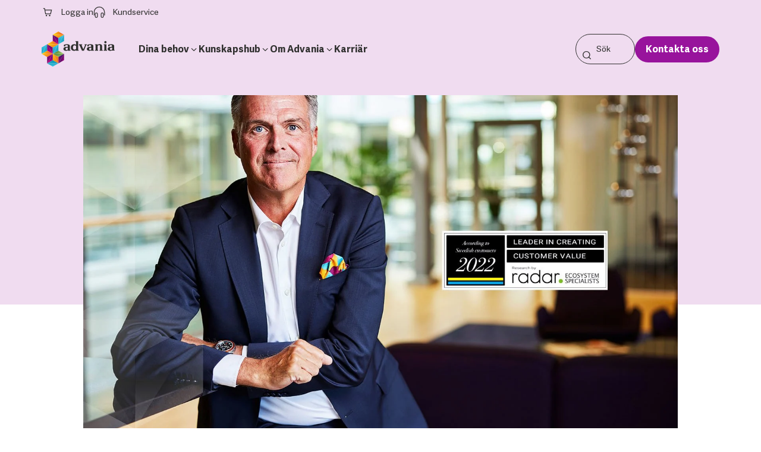

--- FILE ---
content_type: text/html; charset=UTF-8
request_url: https://www.advania.se/nyheter/advania-toppar-radar-leverantorskvalitet-2022
body_size: 12660
content:
<!doctype html><html lang="sv" class="no-js   hs-content-id-48737484256 hs-blog-post hs-blog-id-46982930371 -template 
	
"><head>

		<meta charset="utf-8">
		<title>Nyhet | Advania i topp när Radar mäter leverantörskvalitet | Advania</title>
		<meta name="description" content="Advania tar plats i topp 5 inom kategorin Verksamhetsnära IT-tjänster i Radars Leverantörskvalitet Sverige 2022.">

		<script>
			document.documentElement.classList.remove('no-js');
			document.documentElement.classList.add('js');
		</script>

		

		
			<link rel="preload" href="https://www.advania.se/hubfs/raw_assets/public/advania-invise-theme/dist/assets/fonts/Adelle-Reg.woff2" as="font" type="font/woff2" crossorigin>
		
			<link rel="preload" href="https://www.advania.se/hubfs/raw_assets/public/advania-invise-theme/dist/assets/fonts/Adelle-RegItalic.woff2" as="font" type="font/woff2" crossorigin>
		
			<link rel="preload" href="https://www.advania.se/hubfs/raw_assets/public/advania-invise-theme/dist/assets/fonts/Adelle-SemiBold.woff2" as="font" type="font/woff2" crossorigin>
		
			<link rel="preload" href="https://www.advania.se/hubfs/raw_assets/public/advania-invise-theme/dist/assets/fonts/Adelle-SemiBoldItalic.woff2" as="font" type="font/woff2" crossorigin>
		
			<link rel="preload" href="https://www.advania.se/hubfs/raw_assets/public/advania-invise-theme/dist/assets/fonts/AdelleSans.woff2" as="font" type="font/woff2" crossorigin>
		
			<link rel="preload" href="https://www.advania.se/hubfs/raw_assets/public/advania-invise-theme/dist/assets/fonts/AdelleSans-Italic.woff2" as="font" type="font/woff2" crossorigin>
		
			<link rel="preload" href="https://www.advania.se/hubfs/raw_assets/public/advania-invise-theme/dist/assets/fonts/AdelleSans-Bold.woff2" as="font" type="font/woff2" crossorigin>
		
			<link rel="preload" href="https://www.advania.se/hubfs/raw_assets/public/advania-invise-theme/dist/assets/fonts/AdelleSans-BoldItalic.woff2" as="font" type="font/woff2" crossorigin>
		

		<link rel="shortcut icon" href="https://www.advania.se/hubfs/Advania-brand-elements/Advania%20Icon_RGB.png">
		
		<meta name="viewport" content="width=device-width, initial-scale=1">

    
    <meta property="og:description" content="Advania tar plats i topp 5 inom kategorin Verksamhetsnära IT-tjänster i Radars Leverantörskvalitet Sverige 2022.">
    <meta property="og:title" content="Nyhet | Advania i topp när Radar mäter leverantörskvalitet | Advania">
    <meta name="twitter:description" content="Advania tar plats i topp 5 inom kategorin Verksamhetsnära IT-tjänster i Radars Leverantörskvalitet Sverige 2022.">
    <meta name="twitter:title" content="Nyhet | Advania i topp när Radar mäter leverantörskvalitet | Advania">

    

    

    <style>
a.cta_button{-moz-box-sizing:content-box !important;-webkit-box-sizing:content-box !important;box-sizing:content-box !important;vertical-align:middle}.hs-breadcrumb-menu{list-style-type:none;margin:0px 0px 0px 0px;padding:0px 0px 0px 0px}.hs-breadcrumb-menu-item{float:left;padding:10px 0px 10px 10px}.hs-breadcrumb-menu-divider:before{content:'›';padding-left:10px}.hs-featured-image-link{border:0}.hs-featured-image{float:right;margin:0 0 20px 20px;max-width:50%}@media (max-width: 568px){.hs-featured-image{float:none;margin:0;width:100%;max-width:100%}}.hs-screen-reader-text{clip:rect(1px, 1px, 1px, 1px);height:1px;overflow:hidden;position:absolute !important;width:1px}
</style>

<link rel="stylesheet" href="https://www.advania.se/hubfs/hub_generated/template_assets/1/281478499550/1767883356318/template_app.min.css">

    <script type="application/ld+json">
{
  "mainEntityOfPage" : {
    "@type" : "WebPage",
    "@id" : "https://www.advania.se/nyheter/advania-toppar-radar-leverantorskvalitet-2022"
  },
  "author" : {
    "name" : "Advania",
    "url" : "https://www.advania.se/nyheter/author/advania-kunskapshubben",
    "@type" : "Person"
  },
  "headline" : "Nyhet | Advania i topp när Radar mäter leverantörskvalitet | Advania",
  "datePublished" : "2022-05-19T13:23:59.000Z",
  "dateModified" : "2025-02-04T11:49:37.599Z",
  "publisher" : {
    "name" : "Advania Sverige AB",
    "logo" : {
      "url" : "https://f.hubspotusercontent-eu1.net/hubfs/25168988/Advania_logo.png",
      "@type" : "ImageObject"
    },
    "@type" : "Organization"
  },
  "@context" : "https://schema.org",
  "@type" : "BlogPosting",
  "image" : [ "https://25168988.fs1.hubspotusercontent-eu1.net/hubfs/25168988/Sweden/Pressmeddelanden/PR_Radar_Tomas_Wanselius_Cision-1500x1000.jpg" ]
}
</script>



    

<!-- Didomi script update By Markus R @ Avidly -->
<script type="text/javascript">window.gdprAppliesGlobally=true;(function(){function n(e){if(!window.frames[e]){if(document.body&&document.body.firstChild){var t=document.body;var r=document.createElement("iframe");r.style.display="none";r.name=e;r.title=e;t.insertBefore(r,t.firstChild)}else{setTimeout(function(){n(e)},5)}}}function e(r,a,o,s,c){function e(e,t,r,n){if(typeof r!=="function"){return}if(!window[a]){window[a]=[]}var i=false;if(c){i=c(e,n,r)}if(!i){window[a].push({command:e,version:t,callback:r,parameter:n})}}e.stub=true;e.stubVersion=2;function t(n){if(!window[r]||window[r].stub!==true){return}if(!n.data){return}var i=typeof n.data==="string";var e;try{e=i?JSON.parse(n.data):n.data}catch(t){return}if(e[o]){var a=e[o];window[r](a.command,a.version,function(e,t){var r={};r[s]={returnValue:e,success:t,callId:a.callId};if(n.source){n.source.postMessage(i?JSON.stringify(r):r,"*")}},a.parameter)}}if(typeof window[r]!=="function"){window[r]=e;if(window.addEventListener){window.addEventListener("message",t,false)}else{window.attachEvent("onmessage",t)}}}e("__uspapi","__uspapiBuffer","__uspapiCall","__uspapiReturn");n("__uspapiLocator");e("__tcfapi","__tcfapiBuffer","__tcfapiCall","__tcfapiReturn");n("__tcfapiLocator");(function(e){var t=document.createElement("link");t.rel="preconnect";t.as="script";var r=document.createElement("link");r.rel="dns-prefetch";r.as="script";var n=document.createElement("link");n.rel="preload";n.as="script";var i=document.createElement("script");i.id="spcloader";i.type="text/javascript";i["async"]=true;i.charset="utf-8";var a="https://sdk.privacy-center.org/"+e+"/loader.js?target="+document.location.hostname;if(window.didomiConfig&&window.didomiConfig.user){var o=window.didomiConfig.user;var s=o.country;var c=o.region;if(s){a=a+"&country="+s;if(c){a=a+"&region="+c}}}t.href="https://sdk.privacy-center.org/";r.href="https://sdk.privacy-center.org/";n.href=a;i.src=a;var d=document.getElementsByTagName("script")[0];d.parentNode.insertBefore(t,d);d.parentNode.insertBefore(r,d);d.parentNode.insertBefore(n,d);d.parentNode.insertBefore(i,d)})("97287281-0be1-45dc-8e19-527958909225")})();</script>

<!-- Didomi custom style Start - Riku Talvinen @ Avidly -->
<style>
  #hs-eu-cookie-confirmation {
	opacity: 0;
    visibility: hidden;
  }
</style>
<!-- Didomi custom style Stop -->
<!-- Google Tag Manager Added 16.3.2023 by Markus @ Gaffla - Removed GTM integration at the same time -->
<script>(function(w,d,s,l,i){w[l]=w[l]||[];w[l].push({'gtm.start':
new Date().getTime(),event:'gtm.js'});var f=d.getElementsByTagName(s)[0],
j=d.createElement(s),dl=l!='dataLayer'?'&l='+l:'';j.async=true;j.src=
'https://www.googletagmanager.com/gtm.js?id='+i+dl;f.parentNode.insertBefore(j,f);
})(window,document,'script','dataLayer','GTM-MXMMCFM');</script>
<!-- End Google Tag Manager -->
<link rel="amphtml" href="https://www.advania.se/nyheter/advania-toppar-radar-leverantorskvalitet-2022?hs_amp=true">

<meta property="og:image" content="https://www.advania.se/hubfs/Sweden/Pressmeddelanden/PR_Radar_Tomas_Wanselius_Cision-1500x1000.jpg">
<meta property="og:image:width" content="1500">
<meta property="og:image:height" content="1000">
<meta property="og:image:alt" content="Tomas Wanselius, CEO på Advania Sverige">
<meta name="twitter:image" content="https://www.advania.se/hubfs/Sweden/Pressmeddelanden/PR_Radar_Tomas_Wanselius_Cision-1500x1000.jpg">
<meta name="twitter:image:alt" content="Tomas Wanselius, CEO på Advania Sverige">

<meta property="og:url" content="https://www.advania.se/nyheter/advania-toppar-radar-leverantorskvalitet-2022">
<meta name="twitter:card" content="summary_large_image">

<link rel="canonical" href="https://www.advania.se/nyheter/advania-toppar-radar-leverantorskvalitet-2022">

<meta property="og:type" content="article">
<link rel="alternate" type="application/rss+xml" href="https://www.advania.se/nyheter/rss.xml">
<meta name="twitter:domain" content="www.advania.se">
<script src="//platform.linkedin.com/in.js" type="text/javascript">
    lang: sv_SE
</script>

<meta http-equiv="content-language" content="sv">







	<meta name="generator" content="HubSpot"></head>

	<body>

		
			<div data-global-resource-path="advania-invise-theme/templates/global-partials/site-header.html">

	

<nav id="pre-header">

	

	






	

	
		
		
		
	

	

	<ul class="menu-top">

		
		
				
			
				
			
			
		<li class="svg">
			<a href="https://www.advania.se/webshop?hsLang=sv">
				<strong>Logga in <svg xmlns="http://www.w3.org/2000/svg" width="800" height="800" fill="none" viewbox="0 0 24 24"><path fill="#FFF" d="M11.25 18.75c0 .83-.67 1.5-1.5 1.5s-1.5-.67-1.5-1.5.67-1.5 1.5-1.5 1.5.67 1.5 1.5Zm5-1.5c-.83 0-1.5.67-1.5 1.5s.67 1.5 1.5 1.5 1.5-.67 1.5-1.5-.67-1.5-1.5-1.5Zm4.48-9.57-2 8a.75.75 0 0 1-.73.57H8c-.36 0-.67-.26-.74-.62L5.37 5.25H4c-.41 0-.75-.34-.75-.75s.34-.75.75-.75h2c.36 0 .67.26.74.62l.43 2.38H20a.754.754 0 0 1 .73.93Zm-1.69.57H7.44l1.18 6.5h8.79l1.63-6.5Z" /></svg></strong></a></li>
	
		
			
		<li class="svg">
			<a href="https://www.advania.se/support?hsLang=sv">
				<strong>Kundservice <svg xmlns="http://www.w3.org/2000/svg" viewbox="0 0 32 32">   <g fill="#FFF" data-name="Layer 14">     <path d="M16 1A15 15 0 0 0 1 16v8a1 1 0 0 0 2 0v-8a13 13 0 0 1 26 0v8a1 1 0 0 0 2 0v-8A15 15 0 0 0 16 1Z" />     <path d="M8.49 17h-1A3.51 3.51 0 0 0 4 20.51v7A3.51 3.51 0 0 0 7.51 31h1A3.51 3.51 0 0 0 12 27.49v-7A3.51 3.51 0 0 0 8.49 17ZM10 27.49A1.52 1.52 0 0 1 8.49 29h-1A1.52 1.52 0 0 1 6 27.49v-7A1.52 1.52 0 0 1 7.51 19h1A1.52 1.52 0 0 1 10 20.51ZM24.49 17h-1A3.51 3.51 0 0 0 20 20.51v7A3.51 3.51 0 0 0 23.51 31h1A3.51 3.51 0 0 0 28 27.49v-7A3.51 3.51 0 0 0 24.49 17ZM26 27.49A1.52 1.52 0 0 1 24.49 29h-1A1.52 1.52 0 0 1 22 27.49v-7A1.52 1.52 0 0 1 23.51 19h1A1.52 1.52 0 0 1 26 20.51Z" />   </g> </svg></strong></a></li>
	
		

		
	</ul>
	


</nav>

<header id="site-header">

	

	



<a href="https://www.advania.se/?hsLang=sv" class="site-logo"><svg xmlns="http://www.w3.org/2000/svg" fill="none" viewbox="0 0 503 242">
  <path fill="#000" fill-rule="evenodd" d="M291.068 131.923h-13.434l-16.69-36.309c-.407-.807-.815-1.21-.815-1.614-.407-.403-.407-.806-.814-.806s-.814-.404-1.221-.404h-1.628V87.95h22.797v4.841h-3.257c-.407 0-.814.404-.814.404v1.613c.407.807.814 1.614 1.221 3.228l10.584 24.609 10.178-24.206c.407-1.613 1.221-2.42 1.221-3.227.407-.807.407-1.21.407-1.614 0-.403-.407-.403-.814-.807h-2.443V87.95h15.877v4.841h-2.85c-.407 0-.407 0-.814.404-.407 0-.407.403-.814.806-.407.404-.407.807-.815 1.614l-15.062 36.309Zm75.719-43.974h17.504v4.034c.408-.403 1.222-.806 2.036-1.21.814-.403 2.035-1.21 3.257-1.614 1.221-.403 2.849-1.21 4.478-1.614 1.628-.403 3.663-.403 6.106-.403 5.292 0 9.363 1.21 11.805 3.631 2.443 2.42 4.071 6.052 4.071 10.893V126.275c0 .404 0 .807.407.807.408 0 .408.404.815.404h3.256v4.841H398.54v-4.841H400.575c.407 0 .814 0 .814-.404 0 0 .407-.403.407-.807v-26.223c0-1.21-.407-2.42-.814-3.63-.407-.808-.814-1.615-1.628-2.018-.814-.403-2.036-.807-3.257-.807s-2.443 0-3.664.404c-1.221.403-2.035.806-2.849 1.21-.815.403-1.629.807-2.443 1.614-.814.403-1.221.806-1.628 1.21v27.837c0 .403 0 .807.407.807s.407.403.814.403H388.769v4.841h-21.982v-4.841h3.256c.407 0 .815 0 .815-.403 0 0 .407-.404.407-.807V93.597c0-.403 0-.807-.407-.807-.408 0-.408-.403-.815-.403h-3.256v-4.438Zm78.975 36.713v1.613c0 .404 0 .807.407.807 0 0 .407.404.814.404H450.24v4.841h-22.797v-4.841H430.7c.407 0 .814 0 .814-.404 0 0 .407-.403.407-.807V94c0-.403 0-.806-.407-.806s-.407-.404-.814-.404H427.443V87.95h18.726v36.713h-.407Zm-248.731 2.42h-1.629c-.407 0-.814 0-.814-.403 0 0-.407-.404-.407-.807v-25.013c0-2.824-.407-4.841-1.628-6.455-.814-1.614-2.443-3.227-4.071-4.034-1.628-1.21-3.664-1.614-6.106-2.018-2.443-.403-4.885-.806-7.735-.806-2.443 0-4.885 0-7.328.403-2.442.403-4.478.807-6.513 1.21-2.036.404-3.257.807-4.885 1.614-1.221.404-2.036.807-2.443.807v10.893h9.363v-5.648c0-.404.407-1.21.815-1.614.814-.807 2.442-1.614 4.07-2.017 1.629-.404 3.257-.404 4.478-.404 2.85 0 5.293.404 6.107 1.614 1.221 1.21 1.628 3.227 1.628 6.455v5.245h-6.92c-2.85 0-5.7 0-8.549.403-2.85.403-5.292 1.21-7.328 2.017-2.035 1.211-3.664 2.421-4.885 4.438-1.221 2.017-2.035 4.034-2.035 7.262 0 2.42.407 4.438 1.628 6.051.814 1.614 2.442 2.824 4.071 4.035 1.628.807 3.664 1.613 5.699 2.017 2.035.403 4.071.807 6.513.807 2.036 0 4.071-.404 5.7-.807 1.628-.404 2.849-.807 4.071-1.614.814-.403 1.628-.807 2.035-1.21v2.42h18.319v-4.841h-1.221Zm-17.912-2.824c-.407.404-1.221.807-1.628 1.211l-2.443 1.21c-.814.403-2.035.403-3.257.403-2.035 0-3.664-.403-4.885-1.613-1.221-1.211-2.035-2.825-2.035-5.649 0-2.017.407-3.631 1.221-4.841.814-1.21 2.035-2.017 3.257-2.42 1.221-.404 2.442-.404 3.664-.404h7.327v11.296c-.407 0-.814.404-1.221.807Zm179.526 2.824h-1.628c-.408 0-.815 0-.815-.403 0 0-.407-.404-.407-.807v-25.013c0-2.824-.407-4.841-1.628-6.455-.814-1.614-2.443-3.227-4.071-4.034-1.628-1.21-3.664-1.614-6.106-2.018-2.443-.403-4.885-.806-7.735-.806-2.443 0-4.885 0-7.328.403-2.442.403-4.478.807-6.513 1.21-2.035.404-3.257.807-4.885 1.614-1.221.404-2.036.807-2.443.807v10.893h8.549v-5.648c0-.404.407-1.21.814-1.614.815-.807 2.443-1.614 4.071-2.017 1.629-.404 3.257-.404 4.478-.404 2.85 0 5.292.404 6.107 1.614 1.221 1.21 1.628 3.227 1.628 6.455v5.245h-6.921c-2.849 0-5.699 0-8.548.403-2.85.403-5.293 1.21-7.328 2.017-2.035 1.211-3.664 2.421-4.885 4.438-1.221 2.017-2.035 4.034-2.035 7.262 0 2.42.407 4.438 1.628 6.051.814 1.614 2.442 2.824 4.071 4.035 1.628.807 3.664 1.613 5.699 2.017 2.035.403 4.071.807 6.513.807 2.036 0 4.071-.404 5.7-.807 1.628-.404 2.849-.807 4.071-1.614.814-.403 1.628-.807 2.035-1.21v2.42h18.319v-4.841h-.407Zm-17.505-2.824c-.407.404-1.221.807-1.628 1.211l-2.443 1.21c-.814.403-2.035.403-3.257.403-2.035 0-3.663-.403-4.885-1.613-1.221-1.211-2.035-2.825-2.035-5.649 0-2.017.407-3.631 1.221-4.841.814-1.21 2.036-2.017 3.257-2.42 1.221-.404 2.442-.404 3.664-.404h6.92v11.296l-.814.807Zm160.8 2.824h-1.628c-.407 0-.815 0-.815-.403 0 0-.407-.404-.407-.807v-25.013c0-2.824-.407-4.841-1.628-6.455-.814-1.614-2.443-3.227-4.071-4.034-1.628-.807-3.664-1.614-6.106-2.018-2.443-.403-4.885-.806-7.735-.806-2.442 0-4.885 0-7.327.403-2.443.403-4.478.807-6.514 1.21-2.035.404-3.257.807-4.885 1.614-1.221.404-2.035.807-2.442.807v10.893h8.548v-5.648c0-.404.407-1.21.815-1.614.814-.807 2.442-1.614 4.07-2.017 1.629-.404 3.257-.404 4.478-.404 2.85 0 5.293.404 6.107 1.614 1.221 1.21 1.628 3.227 1.628 6.455v5.245h-6.92c-2.85 0-5.7.403-8.549.403-2.85.403-5.292 1.21-7.328 2.017-2.035 1.211-3.664 2.421-4.885 4.438-1.221 2.017-2.035 4.034-2.035 7.262 0 2.42.407 4.438 1.628 6.051.814 1.614 2.443 2.824 4.071 4.035 1.628.807 3.664 1.613 5.699 2.017 2.036.403 4.071.807 6.514.807 2.035 0 4.07-.404 5.699-.807 1.628-.404 2.849-.807 4.071-1.614.814-.403 1.628-.807 2.035-1.21v2.017h18.319v-4.841h-.407v.403Zm-17.912-2.824c-.407.404-1.221.807-1.628 1.211l-2.443 1.21c-.814.403-2.035.403-3.256.403-2.036 0-3.664-.403-4.886-1.613-1.221-1.211-2.035-2.825-2.035-5.649 0-2.017.407-3.631 1.221-4.841.814-1.21 2.036-2.017 3.257-2.42 1.221-.404 2.443-.404 3.664-.404h7.327v11.296s-.407.404-1.221.807Zm-230.005 2.824h-1.628c-.407 0-.814 0-.814-.403 0 0-.407-.404-.407-.807V66.163h-18.727v4.842H235.704c.407 0 .814 0 .814.403.407 0 .407.404.407.807v19.364c-.814-1.21-2.442-2.016-4.478-2.823-2.035-.807-4.885-1.21-8.141-1.21-2.85 0-5.7.403-8.549 1.21-2.85.807-5.292 2.42-7.328 4.034-2.035 2.017-3.664 4.438-5.292 7.262-1.221 2.824-2.035 6.455-2.035 10.489 0 4.438.814 8.069 2.035 10.893s3.257 5.245 5.292 6.859c2.036 1.613 4.478 2.824 7.328 3.63 2.849.807 5.292 1.211 7.735 1.211 2.442 0 4.477-.404 6.106-.807 1.628-.404 3.257-1.21 4.478-2.017 1.221-.404 2.035-1.211 2.442-1.614v3.227H254.837v-4.841h-.814Zm-27.275-31.871c6.107 0 9.363 3.63 10.177 5.244v18.559c-1.221 2.017-4.07 6.051-9.77 6.051-6.106 0-9.363-3.631-10.177-5.245-1.221-2.42-1.221-6.455-1.221-9.682 0-3.631.407-7.262 1.628-9.279 2.443-3.631 5.699-5.648 9.363-5.648ZM438.841 65.76c-4.071 0-7.734 3.227-7.734 7.665 0 4.035 3.256 7.666 7.734 7.666 4.071 0 7.735-3.228 7.735-7.666 0-4.438-3.257-7.665-7.735-7.665Z" clip-rule="evenodd" />
  <path fill="url(#a)" fill-rule="evenodd" d="M115.206 87.949V43.974L76.939 22.19l38.267 65.76Z" clip-rule="evenodd" />
  <path fill="url(#b)" fill-rule="evenodd" d="M76.94 22.189 115.206 0l38.673 22.189h-76.94Z" clip-rule="evenodd" />
  <path fill="url(#c)" fill-rule="evenodd" d="M153.88 22.189v43.57l-38.674 22.19 38.674-65.76Z" clip-rule="evenodd" />
  <path fill="url(#d)" fill-rule="evenodd" d="M76.94 22.189v43.57l38.266 22.19-38.267-65.76Z" clip-rule="evenodd" />
  <path fill="url(#e)" fill-rule="evenodd" d="M115.206 87.949V43.974L153.88 22.19l-38.674 65.76Z" clip-rule="evenodd" />
  <path fill="url(#f)" fill-rule="evenodd" d="m153.879 22.189-38.673 21.785L76.939 22.19h76.94Z" clip-rule="evenodd" />
  <path fill="url(#g)" fill-rule="evenodd" d="m153.879 153.709-38.673 22.189-38.267-22.189h76.94Z" clip-rule="evenodd" />
  <path fill="url(#h)" fill-rule="evenodd" d="M153.879 153.709v43.974l-38.673 22.189 38.673-66.163Z" clip-rule="evenodd" />
  <path fill="url(#i)" fill-rule="evenodd" d="M115.206 219.872v-43.974l38.673-22.189-38.673 66.163Z" clip-rule="evenodd" />
  <path fill="url(#j)" fill-rule="evenodd" d="M76.94 153.709v43.974l38.266 22.189-38.267-66.163Z" clip-rule="evenodd" />
  <path fill="url(#k)" fill-rule="evenodd" d="M115.206 219.872v-43.974l-38.267-22.189 38.267 66.163Z" clip-rule="evenodd" />
  <path fill="url(#l)" fill-rule="evenodd" d="m76.94 153.709 38.266-21.786 38.673 21.786h-76.94Z" clip-rule="evenodd" />
  <path fill="url(#m)" fill-rule="evenodd" d="M38.266 87.949 76.94 65.76l38.267 22.189h-76.94Z" clip-rule="evenodd" />
  <path fill="url(#n)" fill-rule="evenodd" d="M115.206 87.95v43.974l-38.267 21.785 38.267-65.76Z" clip-rule="evenodd" />
  <path fill="url(#o)" fill-rule="evenodd" d="M76.94 153.709v-43.974L38.265 87.949l38.673 65.76Z" clip-rule="evenodd" />
  <path fill="url(#p)" fill-rule="evenodd" d="M38.266 87.95v43.974l38.673 21.785-38.673-65.76Z" clip-rule="evenodd" />
  <path fill="url(#q)" fill-rule="evenodd" d="M76.94 153.709v-43.974l38.266-21.786-38.267 65.76Z" clip-rule="evenodd" />
  <path fill="url(#r)" fill-rule="evenodd" d="m115.206 87.95-38.267 21.785-38.673-21.786h76.94Z" clip-rule="evenodd" />
  <path fill="url(#s)" fill-rule="evenodd" d="m76.94 153.709-38.674 22.189L0 153.709h76.94Z" clip-rule="evenodd" />
  <path fill="url(#t)" fill-rule="evenodd" d="M0 153.709v-43.974l38.266-21.786L0 153.71Z" clip-rule="evenodd" />
  <path fill="url(#u)" fill-rule="evenodd" d="m0 153.709 38.266-21.786 38.674 21.786H0Z" clip-rule="evenodd" />
  <path fill="url(#v)" fill-rule="evenodd" d="M38.266 87.95v43.974L0 153.709l38.266-65.76Z" clip-rule="evenodd" />
  <path fill="url(#w)" fill-rule="evenodd" d="M76.94 153.709v43.975l-38.674 22.189 38.673-66.164Z" clip-rule="evenodd" />
  <path fill="url(#x)" fill-rule="evenodd" d="m115.206 219.872-38.267 21.786-38.673-21.786h76.94Z" clip-rule="evenodd" />
  <path fill="url(#y)" fill-rule="evenodd" d="m38.266 219.872 38.673-22.189 38.267 22.189h-76.94Z" clip-rule="evenodd" />
  <path fill="url(#z)" fill-rule="evenodd" d="M38.266 219.873v-43.975l38.673-22.189-38.673 66.164Z" clip-rule="evenodd" />
  <defs>
    <lineargradient id="a" x1="96.058" x2="96.058" y1="109.275" y2="6.42" gradientunits="userSpaceOnUse">
      <stop stop-color="#C4007E" />
      <stop offset="1" stop-color="#471267" />
    </lineargradient>
    <lineargradient id="b" x1="76.847" x2="153.7" y1="10.997" y2="10.997" gradientunits="userSpaceOnUse">
      <stop stop-color="#FFE700" />
      <stop offset=".018" stop-color="#FFE401" />
      <stop offset=".344" stop-color="#F8A912" />
      <stop offset=".623" stop-color="#F47E1E" />
      <stop offset=".841" stop-color="#F16425" />
      <stop offset=".969" stop-color="#F05A28" />
    </lineargradient>
    <lineargradient id="c" x1="165.033" x2="118.871" y1="85.239" y2="69.417" gradientunits="userSpaceOnUse">
      <stop stop-color="#008DAC" />
      <stop offset="1" stop-color="#3AC3DF" />
    </lineargradient>
    <lineargradient id="d" x1="96.195" x2="94.162" y1="90.873" y2="20.908" gradientunits="userSpaceOnUse">
      <stop stop-color="#C4007E" />
      <stop offset="1" stop-color="#471267" />
    </lineargradient>
    <lineargradient id="e" x1="134.484" x2="134.484" y1="109.043" y2="33.782" gradientunits="userSpaceOnUse">
      <stop stop-color="#008DAC" />
      <stop offset="1" stop-color="#3AC3DF" />
    </lineargradient>
    <lineargradient id="f" x1="66.809" x2="85.517" y1="13.061" y2="81.759" gradientunits="userSpaceOnUse">
      <stop stop-color="#FFE700" />
      <stop offset=".018" stop-color="#FFE401" />
      <stop offset=".344" stop-color="#F8A912" />
      <stop offset=".623" stop-color="#F47E1E" />
      <stop offset=".841" stop-color="#F16425" />
      <stop offset=".969" stop-color="#F05A28" />
    </lineargradient>
    <lineargradient id="g" x1="79.102" x2="89.369" y1="144.996" y2="189.341" gradientunits="userSpaceOnUse">
      <stop offset=".453" stop-color="#5F943D" />
      <stop offset="1" stop-color="#AFD475" />
    </lineargradient>
    <lineargradient id="h" x1="165.041" x2="118.889" y1="217.16" y2="201.534" gradientunits="userSpaceOnUse">
      <stop stop-color="#C4007E" />
      <stop offset="1" stop-color="#471267" />
    </lineargradient>
    <lineargradient id="i" x1="134.484" x2="134.484" y1="240.967" y2="165.689" gradientunits="userSpaceOnUse">
      <stop stop-color="#C4007E" />
      <stop offset="1" stop-color="#471267" />
    </lineargradient>
    <lineargradient id="j" x1="59.437" x2="152.814" y1="152.512" y2="194.445" gradientunits="userSpaceOnUse">
      <stop stop-color="#FFE700" />
      <stop offset=".018" stop-color="#FFE401" />
      <stop offset=".344" stop-color="#F8A912" />
      <stop offset=".623" stop-color="#F47E1E" />
      <stop offset=".841" stop-color="#F16425" />
      <stop offset=".969" stop-color="#F05A28" />
    </lineargradient>
    <lineargradient id="k" x1="44.036" x2="152.366" y1="152.434" y2="175.547" gradientunits="userSpaceOnUse">
      <stop stop-color="#FFE700" />
      <stop offset=".018" stop-color="#FFE401" />
      <stop offset=".344" stop-color="#F8A912" />
      <stop offset=".623" stop-color="#F47E1E" />
      <stop offset=".841" stop-color="#F16425" />
      <stop offset=".969" stop-color="#F05A28" />
    </lineargradient>
    <lineargradient id="l" x1="57.192" x2="142.952" y1="141.592" y2="177.784" gradientunits="userSpaceOnUse">
      <stop offset=".453" stop-color="#5F943D" />
      <stop offset="1" stop-color="#AFD475" />
    </lineargradient>
    <lineargradient id="m" x1="38.422" x2="115.269" y1="76.947" y2="76.947" gradientunits="userSpaceOnUse">
      <stop stop-color="#FFE700" />
      <stop offset=".018" stop-color="#FFE401" />
      <stop offset=".344" stop-color="#F8A912" />
      <stop offset=".623" stop-color="#F47E1E" />
      <stop offset=".841" stop-color="#F16425" />
      <stop offset=".969" stop-color="#F05A28" />
    </lineargradient>
    <lineargradient id="n" x1="126.612" x2="80.479" y1="151.199" y2="135.717" gradientunits="userSpaceOnUse">
      <stop stop-color="#008DAC" />
      <stop offset="1" stop-color="#3AC3DF" />
    </lineargradient>
    <lineargradient id="o" x1="57.635" x2="57.635" y1="175.241" y2="72.359" gradientunits="userSpaceOnUse">
      <stop stop-color="#C4007E" />
      <stop offset="1" stop-color="#471267" />
    </lineargradient>
    <lineargradient id="p" x1="57.635" x2="57.635" y1="146.208" y2="66.137" gradientunits="userSpaceOnUse">
      <stop stop-color="#C4007E" />
      <stop offset="1" stop-color="#471267" />
    </lineargradient>
    <lineargradient id="q" x1="96.058" x2="96.058" y1="175.01" y2="99.729" gradientunits="userSpaceOnUse">
      <stop stop-color="#008DAC" />
      <stop offset="1" stop-color="#3AC3DF" />
    </lineargradient>
    <lineargradient id="r" x1="26" x2="49.349" y1="82.294" y2="151.471" gradientunits="userSpaceOnUse">
      <stop stop-color="#FFE700" />
      <stop offset=".018" stop-color="#FFE401" />
      <stop offset=".344" stop-color="#F8A912" />
      <stop offset=".623" stop-color="#F47E1E" />
      <stop offset=".841" stop-color="#F16425" />
      <stop offset=".969" stop-color="#F05A28" />
    </lineargradient>
    <lineargradient id="s" x1="-25.306" x2="44.396" y1="157.789" y2="229.535" gradientunits="userSpaceOnUse">
      <stop stop-color="#FFE700" />
      <stop offset=".018" stop-color="#FFE401" />
      <stop offset=".344" stop-color="#F8A912" />
      <stop offset=".623" stop-color="#F47E1E" />
      <stop offset=".841" stop-color="#F16425" />
      <stop offset=".969" stop-color="#F05A28" />
    </lineargradient>
    <lineargradient id="t" x1="19.211" x2="19.211" y1="175.01" y2="99.729" gradientunits="userSpaceOnUse">
      <stop stop-color="#008DAC" />
      <stop offset="1" stop-color="#3AC3DF" />
    </lineargradient>
    <lineargradient id="u" x1="0" x2="76.848" y1="142.907" y2="142.907" gradientunits="userSpaceOnUse">
      <stop stop-color="#FFE700" />
      <stop offset=".018" stop-color="#FFE401" />
      <stop offset=".344" stop-color="#F8A912" />
      <stop offset=".623" stop-color="#F47E1E" />
      <stop offset=".841" stop-color="#F16425" />
      <stop offset=".969" stop-color="#F05A28" />
    </lineargradient>
    <lineargradient id="v" x1="49.766" x2="3.633" y1="151.199" y2="135.717" gradientunits="userSpaceOnUse">
      <stop stop-color="#008DAC" />
      <stop offset="1" stop-color="#3AC3DF" />
    </lineargradient>
    <lineargradient id="w" x1="57.635" x2="57.635" y1="216.553" y2="146.083" gradientunits="userSpaceOnUse">
      <stop stop-color="#C4007E" />
      <stop offset="1" stop-color="#471267" />
    </lineargradient>
    <lineargradient id="x" x1="26.041" x2="34.447" y1="191.161" y2="250.589" gradientunits="userSpaceOnUse">
      <stop stop-color="#008DAC" />
      <stop offset="1" stop-color="#3AC3DF" />
    </lineargradient>
    <lineargradient id="y" x1="116.603" x2="107.847" y1="196.979" y2="257.556" gradientunits="userSpaceOnUse">
      <stop stop-color="#008DAC" />
      <stop offset="1" stop-color="#3AC3DF" />
    </lineargradient>
    <lineargradient id="z" x1="74.38" x2="20.309" y1="203.472" y2="185.165" gradientunits="userSpaceOnUse">
      <stop stop-color="#C4007E" />
      <stop offset="1" stop-color="#471267" />
    </lineargradient>
  </defs>
</svg></a>

	<nav>
		

	


		

	






	

	
		
		
		
	

	

	<ul class="main-menu menu">

		
		
				
			
				
			
				
			
				
			
			
		<li class="dropdown">
			<a href="https://www.advania.se/dina-behov?hsLang=sv">
				Dina behov</a>

	

	<ul class="sub-menu">

		
		
				
			
				
			
				
			
				
			
				
			
				
			
			
		<li class="dropdown">
			<a href="https://www.advania.se/ai-innovation?hsLang=sv">
				AI &amp; Innovation</a>

	

	<ul class="sub-menu">

		
		
				
			
				
			
				
			
				
			
				
			
				
			
				
			
				
			
			
		<li>
			<a href="https://www.advania.se/ai-innovation/ai-som-verktyg?hsLang=sv">
				AI som verktyg</a></li>
	
		
			
		<li>
			<a href="https://www.advania.se/ai-innovation/forhoj-kundupplevelsen?hsLang=sv">
				Förhöj kundupplevelsen</a></li>
	
		
			
		<li>
			<a href="https://www.advania.se/ai-innovation/frigor-innovation?hsLang=sv">
				Frigör innovation</a></li>
	
		
			
		<li>
			<a href="https://www.advania.se/ai-innovation/revolutionera-digitalt?hsLang=sv">
				Revolutionera digitalt</a></li>
	
		
			
		<li>
			<a href="https://www.advania.se/ai-innovation/integrera-system?hsLang=sv">
				Integrera system</a></li>
	
		
			
		<li>
			<a href="https://www.advania.se/ai-innovation/gompute-hpc-platform?hsLang=sv">
				Skalbar HPC som driver innovation</a></li>
	
		
			
		<li>
			<a href="https://www.advania.se/ai-innovation/systemutveckla?hsLang=sv">
				Systemutveckla</a></li>
	
		
			
		<li>
			<a href="https://www.advania.se/ai-innovation/transformera-och-automatisera?hsLang=sv">
				Transformera och automatisera</a></li>
	
		

		
	</ul></li>
	
		
			
		<li class="dropdown">
			<a href="https://www.advania.se/sakerhet?hsLang=sv">
				Digital motståndskraft</a>

	

	<ul class="sub-menu">

		
		
				
			
				
			
				
			
				
			
				
			
				
			
			
		<li>
			<a href="https://www.advania.se/sakerhet/cybersakra?hsLang=sv">
				Cybersäkra</a></li>
	
		
			
		<li>
			<a href="https://www.advania.se/sakerhet/hantera-data?hsLang=sv">
				Hantera data</a></li>
	
		
			
		<li>
			<a href="https://www.advania.se/sakerhet/skydda-information?hsLang=sv">
				Skydda information</a></li>
	
		
			
		<li>
			<a href="https://www.advania.se/sakerhet/sakra-identiteter-och-access?hsLang=sv">
				Säkra identiteter och accesser</a></li>
	
		
			
		<li>
			<a href="https://www.advania.se/sakerhet/upptack-och-forhindra-hot?hsLang=sv">
				Upptäck och förhindra hot</a></li>
	
		
			
		<li>
			<a href="https://www.advania.se/managerade-tjanster/cis-controls-efterlevnad-partnerskap?hsLang=sv">
				Vår gemensamma väg till efterlevnad</a></li>
	
		

		
	</ul></li>
	
		
			
		<li class="dropdown">
			<a href="https://www.advania.se/it-infrastruktur?hsLang=sv">
				IT-infrastruktur</a>

	

	<ul class="sub-menu">

		
		
				
			
				
			
				
			
				
			
			
		<li>
			<a href="https://www.advania.se/it-infrastruktur/skapa-hallbar-och-saker-fastighets-it?hsLang=sv">
				Framtidssäkra fastighets-IT</a></li>
	
		
			
		<li>
			<a href="https://www.advania.se/it-infrastruktur/lagra-hantera-och-optimera-data?hsLang=sv">
				Lagra, hantera och optimera data</a></li>
	
		
			
		<li>
			<a href="https://www.advania.se/it-infrastruktur/sakra-och-effektivisera-natverk?hsLang=sv">
				Säkra och effektivisera nätverk</a></li>
	
		
			
		<li>
			<a href="https://www.advania.se/it-infrastruktur/valj-ratt-licenser?hsLang=sv">
				Välj rätt licenser</a></li>
	
		

		
	</ul></li>
	
		
			
		<li class="dropdown">
			<a href="https://www.advania.se/managerade-tjanster?hsLang=sv">
				Managerade tjänster</a>

	

	<ul class="sub-menu">

		
		
				
			
				
			
				
			
			
		<li>
			<a href="https://www.advania.se/managerade-tjanster/behovsanpassa-it?hsLang=sv">
				Behovsanpassa IT</a></li>
	
		
			
		<li>
			<a href="https://www.advania.se/managerade-tjanster/dokumenthantera-sakert?hsLang=sv">
				Dokumenthantera säkert</a></li>
	
		
			
		<li>
			<a href="https://www.advania.se/managerade-tjanster/valj-hallbara-tjanster?hsLang=sv">
				Välj hållbara tjänster</a></li>
	
		

		
	</ul></li>
	
		
			
		<li class="dropdown">
			<a href="https://www.advania.se/modern-arbetsplats?hsLang=sv">
				Modern arbetsplats</a>

	

	<ul class="sub-menu">

		
		
				
			
				
			
				
			
			
		<li>
			<a href="https://www.advania.se/modern-arbetsplats/finansiera-it?hsLang=sv">
				Finansiera IT</a></li>
	
		
			
		<li>
			<a href="https://www.advania.se/modern-arbetsplats/livscykelhantera?hsLang=sv">
				Livscykelhantera</a></li>
	
		
			
		<li>
			<a href="https://www.advania.se/modern-arbetsplats/serva-och-supportera?hsLang=sv">
				Serva och supportera</a></li>
	
		

		
	</ul></li>
	
		
			
		<li class="dropdown">
			<a href="https://www.advania.se/skolpartner?hsLang=sv">
				Skolpartner</a>

	

	<ul class="sub-menu">

		
		
				
			
				
			
				
			
			
		<li>
			<a href="https://www.advania.se/skolpartner/forskola?hsLang=sv">
				Utveckla förskolans lärmiljö</a></li>
	
		
			
		<li>
			<a href="https://www.advania.se/skolpartner/skola?hsLang=sv">
				 Digitalt lärande för hela skolan</a></li>
	
		
			
		<li>
			<a href="https://www.advania.se/skolpartner/digitalt-skolstod?hsLang=sv">
				Leda digital skolutveckling</a></li>
	
		

		
	</ul></li>
	
		

		
	</ul></li>
	
		
			
		<li class="dropdown">
			<a href="https://www.advania.se/kunskapshub?hsLang=sv">
				Kunskapshub</a>

	

	<ul class="sub-menu">

		
		
				
			
				
			
				
			
				
			
				
			
				
			
				
			
			
		<li>
			<a href="https://www.advania.se/blogg?hsLang=sv">
				Bloggar</a></li>
	
		
			
		<li>
			<a href="https://www.advania.se/event?hsLang=sv">
				Event</a></li>
	
		
			
		<li>
			<a href="https://www.advania.se/ladda-ner?hsLang=sv">
				Ladda ner</a></li>
	
		
			
		<li>
			<a href="https://www.advania.se/kundcase?hsLang=sv">
				Kundcase</a></li>
	
		
			
		<li>
			<a href="https://www.advania.se/nyhetsrum?hsLang=sv">
				Nyheter</a></li>
	
		
			
		<li>
			<a href="https://www.advania.se/ordforradet?hsLang=sv">
				Ordförrådet</a></li>
	
		
			
		<li>
			<a href="https://www.advania.se/techstudion?hsLang=sv">
				Poddar</a></li>
	
		

		
	</ul></li>
	
		
			
		<li class="dropdown">
			<a href="https://www.advania.se/om-advania?hsLang=sv">
				Om Advania</a>

	

	<ul class="sub-menu">

		
		
				
			
				
			
				
			
				
			
				
			
				
			
				
			
				
			
			
		<li>
			<a href="https://www.advania.se/om-advania/vara-affarsomraden?hsLang=sv">
				Affärsområden</a></li>
	
		
			
		<li>
			<a href="https://www.advania.se/om-advania/foretagskultur?hsLang=sv">
				Företagskultur</a></li>
	
		
			
		<li>
			<a href="https://www.advania.se/om-advania/hallbarhet?hsLang=sv">
				Hållbarhet</a></li>
	
		
			
		<li>
			<a href="https://www.advania.se/om-advania/management?hsLang=sv">
				Management</a></li>
	
		
			
		<li>
			<a href="https://www.advania.se/om-advania/offentliga-avtal?hsLang=sv">
				Offentliga avtal</a></li>
	
		
			
		<li>
			<a href="https://www.advania.se/om-advania/partners?hsLang=sv">
				Partners</a></li>
	
		
			
		<li>
			<a href="https://www.advania.se/om-advania/samhallsengagemang?hsLang=sv">
				Samhällsengagemang</a></li>
	
		
			
		<li>
			<a href="https://www.advania.se/om-advania/kontor?hsLang=sv">
				Våra kontor</a></li>
	
		

		
	</ul></li>
	
		
			
		<li>
			<a href="https://jobb.advania.se/" target="_blank" rel="noopener">
				Karriär</a></li>
	
		

		
	</ul>
	

		

	






	

	
		
		
		
	

	

	<ul class="menu-top-mobile">

		
		
				
			
				
			
			
		<li class="svg">
			<a href="https://www.advania.se/webshop?hsLang=sv">
				<strong>Logga in <svg xmlns="http://www.w3.org/2000/svg" width="800" height="800" fill="none" viewbox="0 0 24 24"><path fill="#FFF" d="M11.25 18.75c0 .83-.67 1.5-1.5 1.5s-1.5-.67-1.5-1.5.67-1.5 1.5-1.5 1.5.67 1.5 1.5Zm5-1.5c-.83 0-1.5.67-1.5 1.5s.67 1.5 1.5 1.5 1.5-.67 1.5-1.5-.67-1.5-1.5-1.5Zm4.48-9.57-2 8a.75.75 0 0 1-.73.57H8c-.36 0-.67-.26-.74-.62L5.37 5.25H4c-.41 0-.75-.34-.75-.75s.34-.75.75-.75h2c.36 0 .67.26.74.62l.43 2.38H20a.754.754 0 0 1 .73.93Zm-1.69.57H7.44l1.18 6.5h8.79l1.63-6.5Z" /></svg></strong></a></li>
	
		
			
		<li class="svg">
			<a href="https://www.advania.se/support?hsLang=sv">
				<strong>Kundservice <svg xmlns="http://www.w3.org/2000/svg" viewbox="0 0 32 32">   <g fill="#FFF" data-name="Layer 14">     <path d="M16 1A15 15 0 0 0 1 16v8a1 1 0 0 0 2 0v-8a13 13 0 0 1 26 0v8a1 1 0 0 0 2 0v-8A15 15 0 0 0 16 1Z" />     <path d="M8.49 17h-1A3.51 3.51 0 0 0 4 20.51v7A3.51 3.51 0 0 0 7.51 31h1A3.51 3.51 0 0 0 12 27.49v-7A3.51 3.51 0 0 0 8.49 17ZM10 27.49A1.52 1.52 0 0 1 8.49 29h-1A1.52 1.52 0 0 1 6 27.49v-7A1.52 1.52 0 0 1 7.51 19h1A1.52 1.52 0 0 1 10 20.51ZM24.49 17h-1A3.51 3.51 0 0 0 20 20.51v7A3.51 3.51 0 0 0 23.51 31h1A3.51 3.51 0 0 0 28 27.49v-7A3.51 3.51 0 0 0 24.49 17ZM26 27.49A1.52 1.52 0 0 1 24.49 29h-1A1.52 1.52 0 0 1 22 27.49v-7A1.52 1.52 0 0 1 23.51 19h1A1.52 1.52 0 0 1 26 20.51Z" />   </g> </svg></strong></a></li>
	
		

		
	</ul>
	

	
		<aside>
			

	


			

	



<form method="get" action="/search" data-hs-do-not-collect="true" class="search-form">

	<p>
		<input type="hidden" name="language" value="sv">
		<input type="text" name="term" autocomplete="off" placeholder="Sök" value="">
		<button>Search</button>
	</p>

</form>
			

	




	<a href="https://www.advania.se/kontakta-oss?hsLang=sv" class="button">Kontakta oss</a>
	


		</aside>

	</nav>

	<a href="#site-header" class="menu-toggle" data-toggle-hash aria-label="Open menu"><span></span></a>

</header></div>
		

		
	<main>

		

		

	


<section id="single-post" class="container site-header--spacing">

	<div class="bg--purple-light"></div>

	
		<figure class="featured-image ratio--16-9">
			<img src="https://www.advania.se/hs-fs/hubfs/Sweden/Pressmeddelanden/PR_Radar_Tomas_Wanselius_Cision-1500x1000.jpg?width=1920&amp;name=PR_Radar_Tomas_Wanselius_Cision-1500x1000.jpg" width="1920" alt="Tomas Wanselius, CEO på Advania Sverige" class="" loading="lazy" srcset="https://www.advania.se/hs-fs/hubfs/Sweden/Pressmeddelanden/PR_Radar_Tomas_Wanselius_Cision-1500x1000.jpg?width=960&amp;name=PR_Radar_Tomas_Wanselius_Cision-1500x1000.jpg 960w, https://www.advania.se/hs-fs/hubfs/Sweden/Pressmeddelanden/PR_Radar_Tomas_Wanselius_Cision-1500x1000.jpg?width=1920&amp;name=PR_Radar_Tomas_Wanselius_Cision-1500x1000.jpg 1920w, https://www.advania.se/hs-fs/hubfs/Sweden/Pressmeddelanden/PR_Radar_Tomas_Wanselius_Cision-1500x1000.jpg?width=2880&amp;name=PR_Radar_Tomas_Wanselius_Cision-1500x1000.jpg 2880w, https://www.advania.se/hs-fs/hubfs/Sweden/Pressmeddelanden/PR_Radar_Tomas_Wanselius_Cision-1500x1000.jpg?width=3840&amp;name=PR_Radar_Tomas_Wanselius_Cision-1500x1000.jpg 3840w, https://www.advania.se/hs-fs/hubfs/Sweden/Pressmeddelanden/PR_Radar_Tomas_Wanselius_Cision-1500x1000.jpg?width=4800&amp;name=PR_Radar_Tomas_Wanselius_Cision-1500x1000.jpg 4800w, https://www.advania.se/hs-fs/hubfs/Sweden/Pressmeddelanden/PR_Radar_Tomas_Wanselius_Cision-1500x1000.jpg?width=5760&amp;name=PR_Radar_Tomas_Wanselius_Cision-1500x1000.jpg 5760w" sizes="(max-width: 1920px) 100vw, 1920px">
		</figure>
	

	<div class="container--medium">
		<p class="text--kicker">
			
				
					<a href="https://www.advania.se/nyheter/tag/samverkan">Samverkan</a>
				
			

			
				
			

			<time timezone="Europe/Oslo" datetime="2022.05.19">
				<span>-</span>2022.05.19
			</time>
		</p>

		<h1 class="h3"><span id="hs_cos_wrapper_name" class="hs_cos_wrapper hs_cos_wrapper_meta_field hs_cos_wrapper_type_text" style="" data-hs-cos-general-type="meta_field" data-hs-cos-type="text">Advania i topp inom Verksamhetsnära IT-tjänster i Radars mätning</span></h1>

		<div class="author-info">
			
				<figure>
					<img src="https://www.advania.se/hs-fs/hubfs/_Sweden/Logotyper/advania-icon.png?width=150&amp;name=advania-icon.png" width="150" alt="Advania" class="" loading="lazy" srcset="https://www.advania.se/hs-fs/hubfs/_Sweden/Logotyper/advania-icon.png?width=75&amp;name=advania-icon.png 75w, https://www.advania.se/hs-fs/hubfs/_Sweden/Logotyper/advania-icon.png?width=150&amp;name=advania-icon.png 150w, https://www.advania.se/hs-fs/hubfs/_Sweden/Logotyper/advania-icon.png?width=225&amp;name=advania-icon.png 225w, https://www.advania.se/hs-fs/hubfs/_Sweden/Logotyper/advania-icon.png?width=300&amp;name=advania-icon.png 300w, https://www.advania.se/hs-fs/hubfs/_Sweden/Logotyper/advania-icon.png?width=375&amp;name=advania-icon.png 375w, https://www.advania.se/hs-fs/hubfs/_Sweden/Logotyper/advania-icon.png?width=450&amp;name=advania-icon.png 450w" sizes="(max-width: 150px) 100vw, 150px">
				</figure>
			

			
				<p>Skriven av <a href="https://www.advania.se/nyheter/author/advania-kunskapshubben">Advania</a></p>
			
		</div>

		<div class="blog-post-intro">
			<span id="hs_cos_wrapper_teaser" class="hs_cos_wrapper hs_cos_wrapper_widget hs_cos_wrapper_type_rich_text" style="" data-hs-cos-general-type="widget" data-hs-cos-type="rich_text"><p style="font-weight: bold;">Radar Ecosystem Specialists, Nordens ledande leverantör av lokal faktabaserad insikt, släpper nu rapporten Leverantörskvalitet 2022 som mäter kvalitet och värdeskapande i relationen mellan kunder och leverantörer inom IT-Sverige. Advania tar plats i topp 5 inom kategorin Verksamhetsnära IT-tjänster.</p></span>
		</div>

		<article class="wysiwyg">

			

			<span id="hs_cos_wrapper_post_body" class="hs_cos_wrapper hs_cos_wrapper_meta_field hs_cos_wrapper_type_rich_text" style="" data-hs-cos-general-type="meta_field" data-hs-cos-type="rich_text"><p>Pandemin var en hård period i relationen mellan köpare och leverantörer, där nästan 50 % av<br>köparna tyckte att deras leverantörer hade en reaktiv syn. Här utmärker sig Advania i Radars rapport och visar att det går att ha både en förståelse för kundernas verksamhet och ett proaktivt förhållandesätt när det gäller rådgivning och kundrelation:</p>
<!--more-->
<p>– Det känns fantastiskt att få ytterligare ett bevis på att vi gör rätt saker på Advania. Vårt kundfokus är en central del i vårt DNA, och inget gör mig så stolt som när våra kunder och medarbetare är nöjda, säger Tomas Wanselius, CEO på Advania Sverige.<br><br>– Kunderna är generellt sett mer nöjda med sina leverantörer än tidigare förutom i segmentet<br>infrastruktur och drift där trenden går åt andra hållet, säger Hans Werner, vd på Radar.<br><br>Mätperioden för årets rapport har utökats och skett under första kvartalet av 2022 för att ge en tydlig bild av läget mellan leverantörer och kunder under det utmanande och speciella pandemiåret, och över 800 svenska verksamheter har varit med och svarat.<br><br><span style="font-weight: bold;">För mer information:</span><br>Tomas Wanselius, CEO, Advania Sverige<br>Tel: +46 70 454 35 24<br>E-post: <a href="mailto:tomas.wanselius@advania.com">tomas.wanselius@advania.com</a><br><br><span style="font-weight: bold;">Om Radar Ecosystem Specialist</span><br>Radar levererar produkter och tjänster till såväl leverantörer som köpare av IT. Radars insikter och tjänster skapar möjligheten att styra, inte med svansen och information om vad som redan skett, utan med information om nuläge, planer och prioriteringar. Läs mer om Radar på <a href="https://radareco.se/" rel="noopener">radareco.se</a><br><br></p></span>

		</article>

		<footer>
			<p class="text--small">Dela:</p> 
	

	<ul class="social-links">
		
			
			

			<li>
				<a href="https://www.facebook.com/share.php?u=https://www.advania.se/nyheter/advania-toppar-radar-leverantorskvalitet-2022?utm_medium=social&amp;utm_source=Facebook" target="_blank" rel="noopener">Facebook</a>
			</li>
		
			
			

			<li>
				<a href="https://www.linkedin.com/shareArticle?mini=true&amp;url=https://www.advania.se/nyheter/advania-toppar-radar-leverantorskvalitet-2022?utm_medium=social&amp;utm_source=LinkedIn" target="_blank" rel="noopener">LinkedIn</a>
			</li>
		
			
			

			<li>
				<a href="mailto:?subject=Kolla%20in%20https://www.advania.se/nyheter/advania-toppar-radar-leverantorskvalitet-2022?utm_medium=social&amp;utm_source=Email%20&amp;body=Kolla%20in%20https://www.advania.se/nyheter/advania-toppar-radar-leverantorskvalitet-2022?utm_medium=social&amp;utm_source=Email" target="_blank" rel="noopener">Email</a>
			</li>
		
	</ul>

		</footer>
	</div>

</section>

		

	









	<section id="employees-blog" class="container--medium">

		<header class="text--center">
			
				<p class="text--kicker">Vill du veta mer?</p>
			

			
				<h2>Kontakta mig</h2>
			

			
		</header>

		<div class="grid tablet:grid--0 laptop:grid--0">

			

		</div>

	</section>


		<div data-global-resource-path="advania-invise-theme/templates/global-partials/below-single.html">

<div class="container-fluid">
<div class="row-fluid-wrapper">
<div class="row-fluid">
<div class="span12 widget-span widget-type-cell " style="" data-widget-type="cell" data-x="0" data-w="12">

<div class="row-fluid-wrapper row-depth-1 row-number-1 dnd-section">
<div class="row-fluid ">
<div class="span12 widget-span widget-type-cell dnd-column" style="" data-widget-type="cell" data-x="0" data-w="12">

<div class="row-fluid-wrapper row-depth-1 row-number-2 dnd-row">
<div class="row-fluid ">
<div class="span12 widget-span widget-type-custom_widget dnd-module" style="" data-widget-type="custom_widget" data-x="0" data-w="12">
<div id="hs_cos_wrapper_widget_1761298975016" class="hs_cos_wrapper hs_cos_wrapper_widget hs_cos_wrapper_type_module" style="" data-hs-cos-general-type="widget" data-hs-cos-type="module">

	







<section id="blog-posts" class="section bg--purple-light">

	
		<header>
			

			
				<h2>Relaterat innehåll</h2>
			

			
		</header>
	

	
		<div class="grid tablet:grid--2 laptop:grid--3">
			
				
	<article class="post--post">

		
		
		
		

		<figure class="media--dolly">
		
		

		
		
		

		<a href="https://www.advania.se/nyheter/advania-direktpartner-cisco?hsLang=sv">
			<div class="ratio--16-9">
		<img src="https://www.advania.se/hs-fs/hubfs/_Advania.com/Images/Advania-Cisco.webp?width=600&amp;name=Advania-Cisco.webp" width="600" alt="Advania blir direktpartner till Cisco" class="" loading="lazy" srcset="https://www.advania.se/hs-fs/hubfs/_Advania.com/Images/Advania-Cisco.webp?width=300&amp;name=Advania-Cisco.webp 300w, https://www.advania.se/hs-fs/hubfs/_Advania.com/Images/Advania-Cisco.webp?width=600&amp;name=Advania-Cisco.webp 600w, https://www.advania.se/hs-fs/hubfs/_Advania.com/Images/Advania-Cisco.webp?width=900&amp;name=Advania-Cisco.webp 900w, https://www.advania.se/hs-fs/hubfs/_Advania.com/Images/Advania-Cisco.webp?width=1200&amp;name=Advania-Cisco.webp 1200w, https://www.advania.se/hs-fs/hubfs/_Advania.com/Images/Advania-Cisco.webp?width=1500&amp;name=Advania-Cisco.webp 1500w, https://www.advania.se/hs-fs/hubfs/_Advania.com/Images/Advania-Cisco.webp?width=1800&amp;name=Advania-Cisco.webp 1800w" sizes="(max-width: 600px) 100vw, 600px">
	
</div>
		</a>
	
</figure>

		
			
				
					<p class="text--tag"><a aria-label="Läs mer Samverkan" href="https://www.advania.se/nyheter/tag/samverkan">Samverkan</a></p>
				
			
		

		<h3 class="h6">
			<a href="https://www.advania.se/nyheter/advania-direktpartner-cisco?hsLang=sv" aria-label="Läs om Advania blir direktpartner till Cisco">
				Advania blir direktpartner till Cisco
			</a>
		</h3>

		
			
		

		<time datetime="2025.03.05" class="text--small">
			2025.03.05
		</time>

	</article>

			
				
	<article class="post--post">

		
		
		
		

		<figure class="media--dolly">
		
		

		
		
		

		<a href="https://www.advania.se/nyheter/advania-expert-forst-i-varlden-broadcom-knight-vmware?hsLang=sv">
			<div class="ratio--16-9">
		<img src="https://www.advania.se/hs-fs/hubfs/_Sweden/Bildbank/Bildbank%20-%20Culture%20(advania%20medarbetare)/Advania%20office/1920x1080/Niclas%20Pettersson%20-%20Knight%20VMware%20by%20Broadcom.webp?width=600&amp;name=Niclas%20Pettersson%20-%20Knight%20VMware%20by%20Broadcom.webp" width="600" alt="Advania-expert först i världen som Knight inom VMware by Broadcom" class="" loading="lazy" srcset="https://www.advania.se/hs-fs/hubfs/_Sweden/Bildbank/Bildbank%20-%20Culture%20(advania%20medarbetare)/Advania%20office/1920x1080/Niclas%20Pettersson%20-%20Knight%20VMware%20by%20Broadcom.webp?width=300&amp;name=Niclas%20Pettersson%20-%20Knight%20VMware%20by%20Broadcom.webp 300w, https://www.advania.se/hs-fs/hubfs/_Sweden/Bildbank/Bildbank%20-%20Culture%20(advania%20medarbetare)/Advania%20office/1920x1080/Niclas%20Pettersson%20-%20Knight%20VMware%20by%20Broadcom.webp?width=600&amp;name=Niclas%20Pettersson%20-%20Knight%20VMware%20by%20Broadcom.webp 600w, https://www.advania.se/hs-fs/hubfs/_Sweden/Bildbank/Bildbank%20-%20Culture%20(advania%20medarbetare)/Advania%20office/1920x1080/Niclas%20Pettersson%20-%20Knight%20VMware%20by%20Broadcom.webp?width=900&amp;name=Niclas%20Pettersson%20-%20Knight%20VMware%20by%20Broadcom.webp 900w, https://www.advania.se/hs-fs/hubfs/_Sweden/Bildbank/Bildbank%20-%20Culture%20(advania%20medarbetare)/Advania%20office/1920x1080/Niclas%20Pettersson%20-%20Knight%20VMware%20by%20Broadcom.webp?width=1200&amp;name=Niclas%20Pettersson%20-%20Knight%20VMware%20by%20Broadcom.webp 1200w, https://www.advania.se/hs-fs/hubfs/_Sweden/Bildbank/Bildbank%20-%20Culture%20(advania%20medarbetare)/Advania%20office/1920x1080/Niclas%20Pettersson%20-%20Knight%20VMware%20by%20Broadcom.webp?width=1500&amp;name=Niclas%20Pettersson%20-%20Knight%20VMware%20by%20Broadcom.webp 1500w, https://www.advania.se/hs-fs/hubfs/_Sweden/Bildbank/Bildbank%20-%20Culture%20(advania%20medarbetare)/Advania%20office/1920x1080/Niclas%20Pettersson%20-%20Knight%20VMware%20by%20Broadcom.webp?width=1800&amp;name=Niclas%20Pettersson%20-%20Knight%20VMware%20by%20Broadcom.webp 1800w" sizes="(max-width: 600px) 100vw, 600px">
	
</div>
		</a>
	
</figure>

		
			
				
					<p class="text--tag"><a aria-label="Läs mer Samverkan" href="https://www.advania.se/nyheter/tag/samverkan">Samverkan</a></p>
				
			
		

		<h3 class="h6">
			<a href="https://www.advania.se/nyheter/advania-expert-forst-i-varlden-broadcom-knight-vmware?hsLang=sv" aria-label="Läs om Advania-expert först i världen som Knight inom VMware by Broadcom">
				Advania-expert först i världen som Knight inom VMware by Broadcom
			</a>
		</h3>

		
			
		

		<time datetime="2025.02.18" class="text--small">
			2025.02.18
		</time>

	</article>

			
				
	<article class="post--post">

		
		
		
		

		<figure class="media--dolly">
		
		

		
		
		

		<a href="https://www.advania.se/nyheter/topp5-i-radars-leverantorskvaliterapport?hsLang=sv">
			<div class="ratio--16-9">
		<img src="https://www.advania.se/hs-fs/hubfs/Tomas%20Wanselius-webb-1.jpg?width=600&amp;name=Tomas%20Wanselius-webb-1.jpg" width="600" alt="Advania i topp när Radar mäter leverantörskvalitet" class="" loading="lazy" srcset="https://www.advania.se/hs-fs/hubfs/Tomas%20Wanselius-webb-1.jpg?width=300&amp;name=Tomas%20Wanselius-webb-1.jpg 300w, https://www.advania.se/hs-fs/hubfs/Tomas%20Wanselius-webb-1.jpg?width=600&amp;name=Tomas%20Wanselius-webb-1.jpg 600w, https://www.advania.se/hs-fs/hubfs/Tomas%20Wanselius-webb-1.jpg?width=900&amp;name=Tomas%20Wanselius-webb-1.jpg 900w, https://www.advania.se/hs-fs/hubfs/Tomas%20Wanselius-webb-1.jpg?width=1200&amp;name=Tomas%20Wanselius-webb-1.jpg 1200w, https://www.advania.se/hs-fs/hubfs/Tomas%20Wanselius-webb-1.jpg?width=1500&amp;name=Tomas%20Wanselius-webb-1.jpg 1500w, https://www.advania.se/hs-fs/hubfs/Tomas%20Wanselius-webb-1.jpg?width=1800&amp;name=Tomas%20Wanselius-webb-1.jpg 1800w" sizes="(max-width: 600px) 100vw, 600px">
	
</div>
		</a>
	
</figure>

		
			
				
					<p class="text--tag"><a aria-label="Läs mer Samverkan" href="https://www.advania.se/nyheter/tag/samverkan">Samverkan</a></p>
				
			
		

		<h3 class="h6">
			<a href="https://www.advania.se/nyheter/topp5-i-radars-leverantorskvaliterapport?hsLang=sv" aria-label="Läs om Advania i topp när Radar mäter leverantörskvalitet">
				Advania i topp när Radar mäter leverantörskvalitet
			</a>
		</h3>

		
			
		

		<time datetime="2023.06.21" class="text--small">
			2023.06.21
		</time>

	</article>

			
		</div>
	

	
	


</section></div>

</div><!--end widget-span -->
</div><!--end row-->
</div><!--end row-wrapper -->

</div><!--end widget-span -->
</div><!--end row-->
</div><!--end row-wrapper -->

<div class="row-fluid-wrapper row-depth-1 row-number-3 dnd-section">
<div class="row-fluid ">
<div class="span12 widget-span widget-type-cell dnd-column" style="" data-widget-type="cell" data-x="0" data-w="12">

<div class="row-fluid-wrapper row-depth-1 row-number-4 dnd-row">
<div class="row-fluid ">
<div class="span12 widget-span widget-type-custom_widget dnd-module" style="" data-widget-type="custom_widget" data-x="0" data-w="12">
<div id="hs_cos_wrapper_widget_1761299333501" class="hs_cos_wrapper hs_cos_wrapper_widget hs_cos_wrapper_type_module" style="" data-hs-cos-general-type="widget" data-hs-cos-type="module">

	



<section id="newsletter" class="section bg--pink-gradient">

	
	
		

		
<div id="hs_form_target_widget_1761299333501"></div>









	


</section></div>

</div><!--end widget-span -->
</div><!--end row-->
</div><!--end row-wrapper -->

</div><!--end widget-span -->
</div><!--end row-->
</div><!--end row-wrapper -->

</div><!--end widget-span -->
</div>
</div>
</div></div>

	</main>


		
			<div data-global-resource-path="advania-invise-theme/templates/global-partials/site-footer.html"><footer id="site-footer">

	<div>
		

	



<a href="https://www.advania.se/?hsLang=sv" class="site-logo"><svg xmlns="http://www.w3.org/2000/svg" fill="none" viewbox="0 0 503 242">
  <path fill="#000" fill-rule="evenodd" d="M291.068 131.923h-13.434l-16.69-36.309c-.407-.807-.815-1.21-.815-1.614-.407-.403-.407-.806-.814-.806s-.814-.404-1.221-.404h-1.628V87.95h22.797v4.841h-3.257c-.407 0-.814.404-.814.404v1.613c.407.807.814 1.614 1.221 3.228l10.584 24.609 10.178-24.206c.407-1.613 1.221-2.42 1.221-3.227.407-.807.407-1.21.407-1.614 0-.403-.407-.403-.814-.807h-2.443V87.95h15.877v4.841h-2.85c-.407 0-.407 0-.814.404-.407 0-.407.403-.814.806-.407.404-.407.807-.815 1.614l-15.062 36.309Zm75.719-43.974h17.504v4.034c.408-.403 1.222-.806 2.036-1.21.814-.403 2.035-1.21 3.257-1.614 1.221-.403 2.849-1.21 4.478-1.614 1.628-.403 3.663-.403 6.106-.403 5.292 0 9.363 1.21 11.805 3.631 2.443 2.42 4.071 6.052 4.071 10.893V126.275c0 .404 0 .807.407.807.408 0 .408.404.815.404h3.256v4.841H398.54v-4.841H400.575c.407 0 .814 0 .814-.404 0 0 .407-.403.407-.807v-26.223c0-1.21-.407-2.42-.814-3.63-.407-.808-.814-1.615-1.628-2.018-.814-.403-2.036-.807-3.257-.807s-2.443 0-3.664.404c-1.221.403-2.035.806-2.849 1.21-.815.403-1.629.807-2.443 1.614-.814.403-1.221.806-1.628 1.21v27.837c0 .403 0 .807.407.807s.407.403.814.403H388.769v4.841h-21.982v-4.841h3.256c.407 0 .815 0 .815-.403 0 0 .407-.404.407-.807V93.597c0-.403 0-.807-.407-.807-.408 0-.408-.403-.815-.403h-3.256v-4.438Zm78.975 36.713v1.613c0 .404 0 .807.407.807 0 0 .407.404.814.404H450.24v4.841h-22.797v-4.841H430.7c.407 0 .814 0 .814-.404 0 0 .407-.403.407-.807V94c0-.403 0-.806-.407-.806s-.407-.404-.814-.404H427.443V87.95h18.726v36.713h-.407Zm-248.731 2.42h-1.629c-.407 0-.814 0-.814-.403 0 0-.407-.404-.407-.807v-25.013c0-2.824-.407-4.841-1.628-6.455-.814-1.614-2.443-3.227-4.071-4.034-1.628-1.21-3.664-1.614-6.106-2.018-2.443-.403-4.885-.806-7.735-.806-2.443 0-4.885 0-7.328.403-2.442.403-4.478.807-6.513 1.21-2.036.404-3.257.807-4.885 1.614-1.221.404-2.036.807-2.443.807v10.893h9.363v-5.648c0-.404.407-1.21.815-1.614.814-.807 2.442-1.614 4.07-2.017 1.629-.404 3.257-.404 4.478-.404 2.85 0 5.293.404 6.107 1.614 1.221 1.21 1.628 3.227 1.628 6.455v5.245h-6.92c-2.85 0-5.7 0-8.549.403-2.85.403-5.292 1.21-7.328 2.017-2.035 1.211-3.664 2.421-4.885 4.438-1.221 2.017-2.035 4.034-2.035 7.262 0 2.42.407 4.438 1.628 6.051.814 1.614 2.442 2.824 4.071 4.035 1.628.807 3.664 1.613 5.699 2.017 2.035.403 4.071.807 6.513.807 2.036 0 4.071-.404 5.7-.807 1.628-.404 2.849-.807 4.071-1.614.814-.403 1.628-.807 2.035-1.21v2.42h18.319v-4.841h-1.221Zm-17.912-2.824c-.407.404-1.221.807-1.628 1.211l-2.443 1.21c-.814.403-2.035.403-3.257.403-2.035 0-3.664-.403-4.885-1.613-1.221-1.211-2.035-2.825-2.035-5.649 0-2.017.407-3.631 1.221-4.841.814-1.21 2.035-2.017 3.257-2.42 1.221-.404 2.442-.404 3.664-.404h7.327v11.296c-.407 0-.814.404-1.221.807Zm179.526 2.824h-1.628c-.408 0-.815 0-.815-.403 0 0-.407-.404-.407-.807v-25.013c0-2.824-.407-4.841-1.628-6.455-.814-1.614-2.443-3.227-4.071-4.034-1.628-1.21-3.664-1.614-6.106-2.018-2.443-.403-4.885-.806-7.735-.806-2.443 0-4.885 0-7.328.403-2.442.403-4.478.807-6.513 1.21-2.035.404-3.257.807-4.885 1.614-1.221.404-2.036.807-2.443.807v10.893h8.549v-5.648c0-.404.407-1.21.814-1.614.815-.807 2.443-1.614 4.071-2.017 1.629-.404 3.257-.404 4.478-.404 2.85 0 5.292.404 6.107 1.614 1.221 1.21 1.628 3.227 1.628 6.455v5.245h-6.921c-2.849 0-5.699 0-8.548.403-2.85.403-5.293 1.21-7.328 2.017-2.035 1.211-3.664 2.421-4.885 4.438-1.221 2.017-2.035 4.034-2.035 7.262 0 2.42.407 4.438 1.628 6.051.814 1.614 2.442 2.824 4.071 4.035 1.628.807 3.664 1.613 5.699 2.017 2.035.403 4.071.807 6.513.807 2.036 0 4.071-.404 5.7-.807 1.628-.404 2.849-.807 4.071-1.614.814-.403 1.628-.807 2.035-1.21v2.42h18.319v-4.841h-.407Zm-17.505-2.824c-.407.404-1.221.807-1.628 1.211l-2.443 1.21c-.814.403-2.035.403-3.257.403-2.035 0-3.663-.403-4.885-1.613-1.221-1.211-2.035-2.825-2.035-5.649 0-2.017.407-3.631 1.221-4.841.814-1.21 2.036-2.017 3.257-2.42 1.221-.404 2.442-.404 3.664-.404h6.92v11.296l-.814.807Zm160.8 2.824h-1.628c-.407 0-.815 0-.815-.403 0 0-.407-.404-.407-.807v-25.013c0-2.824-.407-4.841-1.628-6.455-.814-1.614-2.443-3.227-4.071-4.034-1.628-.807-3.664-1.614-6.106-2.018-2.443-.403-4.885-.806-7.735-.806-2.442 0-4.885 0-7.327.403-2.443.403-4.478.807-6.514 1.21-2.035.404-3.257.807-4.885 1.614-1.221.404-2.035.807-2.442.807v10.893h8.548v-5.648c0-.404.407-1.21.815-1.614.814-.807 2.442-1.614 4.07-2.017 1.629-.404 3.257-.404 4.478-.404 2.85 0 5.293.404 6.107 1.614 1.221 1.21 1.628 3.227 1.628 6.455v5.245h-6.92c-2.85 0-5.7.403-8.549.403-2.85.403-5.292 1.21-7.328 2.017-2.035 1.211-3.664 2.421-4.885 4.438-1.221 2.017-2.035 4.034-2.035 7.262 0 2.42.407 4.438 1.628 6.051.814 1.614 2.443 2.824 4.071 4.035 1.628.807 3.664 1.613 5.699 2.017 2.036.403 4.071.807 6.514.807 2.035 0 4.07-.404 5.699-.807 1.628-.404 2.849-.807 4.071-1.614.814-.403 1.628-.807 2.035-1.21v2.017h18.319v-4.841h-.407v.403Zm-17.912-2.824c-.407.404-1.221.807-1.628 1.211l-2.443 1.21c-.814.403-2.035.403-3.256.403-2.036 0-3.664-.403-4.886-1.613-1.221-1.211-2.035-2.825-2.035-5.649 0-2.017.407-3.631 1.221-4.841.814-1.21 2.036-2.017 3.257-2.42 1.221-.404 2.443-.404 3.664-.404h7.327v11.296s-.407.404-1.221.807Zm-230.005 2.824h-1.628c-.407 0-.814 0-.814-.403 0 0-.407-.404-.407-.807V66.163h-18.727v4.842H235.704c.407 0 .814 0 .814.403.407 0 .407.404.407.807v19.364c-.814-1.21-2.442-2.016-4.478-2.823-2.035-.807-4.885-1.21-8.141-1.21-2.85 0-5.7.403-8.549 1.21-2.85.807-5.292 2.42-7.328 4.034-2.035 2.017-3.664 4.438-5.292 7.262-1.221 2.824-2.035 6.455-2.035 10.489 0 4.438.814 8.069 2.035 10.893s3.257 5.245 5.292 6.859c2.036 1.613 4.478 2.824 7.328 3.63 2.849.807 5.292 1.211 7.735 1.211 2.442 0 4.477-.404 6.106-.807 1.628-.404 3.257-1.21 4.478-2.017 1.221-.404 2.035-1.211 2.442-1.614v3.227H254.837v-4.841h-.814Zm-27.275-31.871c6.107 0 9.363 3.63 10.177 5.244v18.559c-1.221 2.017-4.07 6.051-9.77 6.051-6.106 0-9.363-3.631-10.177-5.245-1.221-2.42-1.221-6.455-1.221-9.682 0-3.631.407-7.262 1.628-9.279 2.443-3.631 5.699-5.648 9.363-5.648ZM438.841 65.76c-4.071 0-7.734 3.227-7.734 7.665 0 4.035 3.256 7.666 7.734 7.666 4.071 0 7.735-3.228 7.735-7.666 0-4.438-3.257-7.665-7.735-7.665Z" clip-rule="evenodd" />
  <path fill="url(#a)" fill-rule="evenodd" d="M115.206 87.949V43.974L76.939 22.19l38.267 65.76Z" clip-rule="evenodd" />
  <path fill="url(#b)" fill-rule="evenodd" d="M76.94 22.189 115.206 0l38.673 22.189h-76.94Z" clip-rule="evenodd" />
  <path fill="url(#c)" fill-rule="evenodd" d="M153.88 22.189v43.57l-38.674 22.19 38.674-65.76Z" clip-rule="evenodd" />
  <path fill="url(#d)" fill-rule="evenodd" d="M76.94 22.189v43.57l38.266 22.19-38.267-65.76Z" clip-rule="evenodd" />
  <path fill="url(#e)" fill-rule="evenodd" d="M115.206 87.949V43.974L153.88 22.19l-38.674 65.76Z" clip-rule="evenodd" />
  <path fill="url(#f)" fill-rule="evenodd" d="m153.879 22.189-38.673 21.785L76.939 22.19h76.94Z" clip-rule="evenodd" />
  <path fill="url(#g)" fill-rule="evenodd" d="m153.879 153.709-38.673 22.189-38.267-22.189h76.94Z" clip-rule="evenodd" />
  <path fill="url(#h)" fill-rule="evenodd" d="M153.879 153.709v43.974l-38.673 22.189 38.673-66.163Z" clip-rule="evenodd" />
  <path fill="url(#i)" fill-rule="evenodd" d="M115.206 219.872v-43.974l38.673-22.189-38.673 66.163Z" clip-rule="evenodd" />
  <path fill="url(#j)" fill-rule="evenodd" d="M76.94 153.709v43.974l38.266 22.189-38.267-66.163Z" clip-rule="evenodd" />
  <path fill="url(#k)" fill-rule="evenodd" d="M115.206 219.872v-43.974l-38.267-22.189 38.267 66.163Z" clip-rule="evenodd" />
  <path fill="url(#l)" fill-rule="evenodd" d="m76.94 153.709 38.266-21.786 38.673 21.786h-76.94Z" clip-rule="evenodd" />
  <path fill="url(#m)" fill-rule="evenodd" d="M38.266 87.949 76.94 65.76l38.267 22.189h-76.94Z" clip-rule="evenodd" />
  <path fill="url(#n)" fill-rule="evenodd" d="M115.206 87.95v43.974l-38.267 21.785 38.267-65.76Z" clip-rule="evenodd" />
  <path fill="url(#o)" fill-rule="evenodd" d="M76.94 153.709v-43.974L38.265 87.949l38.673 65.76Z" clip-rule="evenodd" />
  <path fill="url(#p)" fill-rule="evenodd" d="M38.266 87.95v43.974l38.673 21.785-38.673-65.76Z" clip-rule="evenodd" />
  <path fill="url(#q)" fill-rule="evenodd" d="M76.94 153.709v-43.974l38.266-21.786-38.267 65.76Z" clip-rule="evenodd" />
  <path fill="url(#r)" fill-rule="evenodd" d="m115.206 87.95-38.267 21.785-38.673-21.786h76.94Z" clip-rule="evenodd" />
  <path fill="url(#s)" fill-rule="evenodd" d="m76.94 153.709-38.674 22.189L0 153.709h76.94Z" clip-rule="evenodd" />
  <path fill="url(#t)" fill-rule="evenodd" d="M0 153.709v-43.974l38.266-21.786L0 153.71Z" clip-rule="evenodd" />
  <path fill="url(#u)" fill-rule="evenodd" d="m0 153.709 38.266-21.786 38.674 21.786H0Z" clip-rule="evenodd" />
  <path fill="url(#v)" fill-rule="evenodd" d="M38.266 87.95v43.974L0 153.709l38.266-65.76Z" clip-rule="evenodd" />
  <path fill="url(#w)" fill-rule="evenodd" d="M76.94 153.709v43.975l-38.674 22.189 38.673-66.164Z" clip-rule="evenodd" />
  <path fill="url(#x)" fill-rule="evenodd" d="m115.206 219.872-38.267 21.786-38.673-21.786h76.94Z" clip-rule="evenodd" />
  <path fill="url(#y)" fill-rule="evenodd" d="m38.266 219.872 38.673-22.189 38.267 22.189h-76.94Z" clip-rule="evenodd" />
  <path fill="url(#z)" fill-rule="evenodd" d="M38.266 219.873v-43.975l38.673-22.189-38.673 66.164Z" clip-rule="evenodd" />
  <defs>
    <lineargradient id="a" x1="96.058" x2="96.058" y1="109.275" y2="6.42" gradientunits="userSpaceOnUse">
      <stop stop-color="#C4007E" />
      <stop offset="1" stop-color="#471267" />
    </lineargradient>
    <lineargradient id="b" x1="76.847" x2="153.7" y1="10.997" y2="10.997" gradientunits="userSpaceOnUse">
      <stop stop-color="#FFE700" />
      <stop offset=".018" stop-color="#FFE401" />
      <stop offset=".344" stop-color="#F8A912" />
      <stop offset=".623" stop-color="#F47E1E" />
      <stop offset=".841" stop-color="#F16425" />
      <stop offset=".969" stop-color="#F05A28" />
    </lineargradient>
    <lineargradient id="c" x1="165.033" x2="118.871" y1="85.239" y2="69.417" gradientunits="userSpaceOnUse">
      <stop stop-color="#008DAC" />
      <stop offset="1" stop-color="#3AC3DF" />
    </lineargradient>
    <lineargradient id="d" x1="96.195" x2="94.162" y1="90.873" y2="20.908" gradientunits="userSpaceOnUse">
      <stop stop-color="#C4007E" />
      <stop offset="1" stop-color="#471267" />
    </lineargradient>
    <lineargradient id="e" x1="134.484" x2="134.484" y1="109.043" y2="33.782" gradientunits="userSpaceOnUse">
      <stop stop-color="#008DAC" />
      <stop offset="1" stop-color="#3AC3DF" />
    </lineargradient>
    <lineargradient id="f" x1="66.809" x2="85.517" y1="13.061" y2="81.759" gradientunits="userSpaceOnUse">
      <stop stop-color="#FFE700" />
      <stop offset=".018" stop-color="#FFE401" />
      <stop offset=".344" stop-color="#F8A912" />
      <stop offset=".623" stop-color="#F47E1E" />
      <stop offset=".841" stop-color="#F16425" />
      <stop offset=".969" stop-color="#F05A28" />
    </lineargradient>
    <lineargradient id="g" x1="79.102" x2="89.369" y1="144.996" y2="189.341" gradientunits="userSpaceOnUse">
      <stop offset=".453" stop-color="#5F943D" />
      <stop offset="1" stop-color="#AFD475" />
    </lineargradient>
    <lineargradient id="h" x1="165.041" x2="118.889" y1="217.16" y2="201.534" gradientunits="userSpaceOnUse">
      <stop stop-color="#C4007E" />
      <stop offset="1" stop-color="#471267" />
    </lineargradient>
    <lineargradient id="i" x1="134.484" x2="134.484" y1="240.967" y2="165.689" gradientunits="userSpaceOnUse">
      <stop stop-color="#C4007E" />
      <stop offset="1" stop-color="#471267" />
    </lineargradient>
    <lineargradient id="j" x1="59.437" x2="152.814" y1="152.512" y2="194.445" gradientunits="userSpaceOnUse">
      <stop stop-color="#FFE700" />
      <stop offset=".018" stop-color="#FFE401" />
      <stop offset=".344" stop-color="#F8A912" />
      <stop offset=".623" stop-color="#F47E1E" />
      <stop offset=".841" stop-color="#F16425" />
      <stop offset=".969" stop-color="#F05A28" />
    </lineargradient>
    <lineargradient id="k" x1="44.036" x2="152.366" y1="152.434" y2="175.547" gradientunits="userSpaceOnUse">
      <stop stop-color="#FFE700" />
      <stop offset=".018" stop-color="#FFE401" />
      <stop offset=".344" stop-color="#F8A912" />
      <stop offset=".623" stop-color="#F47E1E" />
      <stop offset=".841" stop-color="#F16425" />
      <stop offset=".969" stop-color="#F05A28" />
    </lineargradient>
    <lineargradient id="l" x1="57.192" x2="142.952" y1="141.592" y2="177.784" gradientunits="userSpaceOnUse">
      <stop offset=".453" stop-color="#5F943D" />
      <stop offset="1" stop-color="#AFD475" />
    </lineargradient>
    <lineargradient id="m" x1="38.422" x2="115.269" y1="76.947" y2="76.947" gradientunits="userSpaceOnUse">
      <stop stop-color="#FFE700" />
      <stop offset=".018" stop-color="#FFE401" />
      <stop offset=".344" stop-color="#F8A912" />
      <stop offset=".623" stop-color="#F47E1E" />
      <stop offset=".841" stop-color="#F16425" />
      <stop offset=".969" stop-color="#F05A28" />
    </lineargradient>
    <lineargradient id="n" x1="126.612" x2="80.479" y1="151.199" y2="135.717" gradientunits="userSpaceOnUse">
      <stop stop-color="#008DAC" />
      <stop offset="1" stop-color="#3AC3DF" />
    </lineargradient>
    <lineargradient id="o" x1="57.635" x2="57.635" y1="175.241" y2="72.359" gradientunits="userSpaceOnUse">
      <stop stop-color="#C4007E" />
      <stop offset="1" stop-color="#471267" />
    </lineargradient>
    <lineargradient id="p" x1="57.635" x2="57.635" y1="146.208" y2="66.137" gradientunits="userSpaceOnUse">
      <stop stop-color="#C4007E" />
      <stop offset="1" stop-color="#471267" />
    </lineargradient>
    <lineargradient id="q" x1="96.058" x2="96.058" y1="175.01" y2="99.729" gradientunits="userSpaceOnUse">
      <stop stop-color="#008DAC" />
      <stop offset="1" stop-color="#3AC3DF" />
    </lineargradient>
    <lineargradient id="r" x1="26" x2="49.349" y1="82.294" y2="151.471" gradientunits="userSpaceOnUse">
      <stop stop-color="#FFE700" />
      <stop offset=".018" stop-color="#FFE401" />
      <stop offset=".344" stop-color="#F8A912" />
      <stop offset=".623" stop-color="#F47E1E" />
      <stop offset=".841" stop-color="#F16425" />
      <stop offset=".969" stop-color="#F05A28" />
    </lineargradient>
    <lineargradient id="s" x1="-25.306" x2="44.396" y1="157.789" y2="229.535" gradientunits="userSpaceOnUse">
      <stop stop-color="#FFE700" />
      <stop offset=".018" stop-color="#FFE401" />
      <stop offset=".344" stop-color="#F8A912" />
      <stop offset=".623" stop-color="#F47E1E" />
      <stop offset=".841" stop-color="#F16425" />
      <stop offset=".969" stop-color="#F05A28" />
    </lineargradient>
    <lineargradient id="t" x1="19.211" x2="19.211" y1="175.01" y2="99.729" gradientunits="userSpaceOnUse">
      <stop stop-color="#008DAC" />
      <stop offset="1" stop-color="#3AC3DF" />
    </lineargradient>
    <lineargradient id="u" x1="0" x2="76.848" y1="142.907" y2="142.907" gradientunits="userSpaceOnUse">
      <stop stop-color="#FFE700" />
      <stop offset=".018" stop-color="#FFE401" />
      <stop offset=".344" stop-color="#F8A912" />
      <stop offset=".623" stop-color="#F47E1E" />
      <stop offset=".841" stop-color="#F16425" />
      <stop offset=".969" stop-color="#F05A28" />
    </lineargradient>
    <lineargradient id="v" x1="49.766" x2="3.633" y1="151.199" y2="135.717" gradientunits="userSpaceOnUse">
      <stop stop-color="#008DAC" />
      <stop offset="1" stop-color="#3AC3DF" />
    </lineargradient>
    <lineargradient id="w" x1="57.635" x2="57.635" y1="216.553" y2="146.083" gradientunits="userSpaceOnUse">
      <stop stop-color="#C4007E" />
      <stop offset="1" stop-color="#471267" />
    </lineargradient>
    <lineargradient id="x" x1="26.041" x2="34.447" y1="191.161" y2="250.589" gradientunits="userSpaceOnUse">
      <stop stop-color="#008DAC" />
      <stop offset="1" stop-color="#3AC3DF" />
    </lineargradient>
    <lineargradient id="y" x1="116.603" x2="107.847" y1="196.979" y2="257.556" gradientunits="userSpaceOnUse">
      <stop stop-color="#008DAC" />
      <stop offset="1" stop-color="#3AC3DF" />
    </lineargradient>
    <lineargradient id="z" x1="74.38" x2="20.309" y1="203.472" y2="185.165" gradientunits="userSpaceOnUse">
      <stop stop-color="#C4007E" />
      <stop offset="1" stop-color="#471267" />
    </lineargradient>
  </defs>
</svg></a>
		<span id="hs_cos_wrapper_site_footer_below_logo_" class="hs_cos_wrapper hs_cos_wrapper_widget hs_cos_wrapper_type_rich_text" style="" data-hs-cos-general-type="widget" data-hs-cos-type="rich_text"><p><img src="https://www.advania.se/hs-fs/hubfs/_Sweden/Advania-brand-elements/Pickit%20Resources/BrandPromiseFullColour_RGB.png?width=2364&amp;height=611&amp;name=BrandPromiseFullColour_RGB.png" width="2364" height="611" loading="lazy" alt="BrandPromiseFullColour_RGB" style="height: auto; max-width: 100%; width: 2364px;" srcset="https://www.advania.se/hs-fs/hubfs/_Sweden/Advania-brand-elements/Pickit%20Resources/BrandPromiseFullColour_RGB.png?width=1182&amp;height=306&amp;name=BrandPromiseFullColour_RGB.png 1182w, https://www.advania.se/hs-fs/hubfs/_Sweden/Advania-brand-elements/Pickit%20Resources/BrandPromiseFullColour_RGB.png?width=2364&amp;height=611&amp;name=BrandPromiseFullColour_RGB.png 2364w, https://www.advania.se/hs-fs/hubfs/_Sweden/Advania-brand-elements/Pickit%20Resources/BrandPromiseFullColour_RGB.png?width=3546&amp;height=917&amp;name=BrandPromiseFullColour_RGB.png 3546w, https://www.advania.se/hs-fs/hubfs/_Sweden/Advania-brand-elements/Pickit%20Resources/BrandPromiseFullColour_RGB.png?width=4728&amp;height=1222&amp;name=BrandPromiseFullColour_RGB.png 4728w, https://www.advania.se/hs-fs/hubfs/_Sweden/Advania-brand-elements/Pickit%20Resources/BrandPromiseFullColour_RGB.png?width=5910&amp;height=1528&amp;name=BrandPromiseFullColour_RGB.png 5910w, https://www.advania.se/hs-fs/hubfs/_Sweden/Advania-brand-elements/Pickit%20Resources/BrandPromiseFullColour_RGB.png?width=7092&amp;height=1833&amp;name=BrandPromiseFullColour_RGB.png 7092w" sizes="(max-width: 2364px) 100vw, 2364px"></p>
<p>&nbsp;</p></span>
	</div>

	<nav>
		

	






	

	
		
		
		
	

	

	<ul class="menu">

		
		
				
			
				
			
				
			
				
			
			
		<li class="dropdown">
			<a href="https://www.advania.se/dina-behov?hsLang=sv">
				VI ERBJUDER</a>

	

	<ul class="sub-menu">

		
		
				
			
				
			
				
			
				
			
				
			
				
			
			
		<li>
			<a href="https://www.advania.se/ai-innovation?hsLang=sv">
				AI &amp; Innovation</a></li>
	
		
			
		<li>
			<a href="https://www.advania.se/it-infrastruktur?hsLang=sv">
				IT-infrastruktur</a></li>
	
		
			
		<li>
			<a href="https://www.advania.se/managerade-tjanster?hsLang=sv">
				Managerade tjänster</a></li>
	
		
			
		<li>
			<a href="https://www.advania.se/modern-arbetsplats?hsLang=sv">
				Modern arbetsplats</a></li>
	
		
			
		<li>
			<a href="https://www.advania.se/skolpartner?hsLang=sv">
				Skolpartner</a></li>
	
		
			
		<li>
			<a href="https://www.advania.se/sakerhet?hsLang=sv">
				Säkerhet</a></li>
	
		

		
	</ul></li>
	
		
			
		<li class="dropdown">
			<a href="https://www.advania.se/kunskapshub?hsLang=sv">
				KUNSKAPSHUB</a>

	

	<ul class="sub-menu">

		
		
				
			
				
			
				
			
				
			
				
			
				
			
				
			
			
		<li>
			<a href="https://www.advania.se/blogg?hsLang=sv">
				Bloggar</a></li>
	
		
			
		<li>
			<a href="https://www.advania.se/event?hsLang=sv">
				Event</a></li>
	
		
			
		<li>
			<a href="https://www.advania.se/kundcase?hsLang=sv">
				Kundcase</a></li>
	
		
			
		<li>
			<a href="https://www.advania.se/ladda-ner?hsLang=sv">
				Ladda ner</a></li>
	
		
			
		<li>
			<a href="https://www.advania.se/nyheter">
				Nyheter</a></li>
	
		
			
		<li>
			<a href="https://www.advania.se/ordforradet?hsLang=sv">
				Ordförrådet</a></li>
	
		
			
		<li>
			<a href="https://www.advania.se/techstudion?hsLang=sv">
				Poddar</a></li>
	
		

		
	</ul></li>
	
		
			
		<li class="dropdown">
			<a href="https://www.advania.se/om-advania?hsLang=sv">
				OM ADVANIA</a>

	

	<ul class="sub-menu">

		
		
				
			
				
			
				
			
				
			
				
			
				
			
				
			
				
			
			
		<li>
			<a href="https://www.advania.se/om-advania/foretagskultur?hsLang=sv">
				Företagskultur</a></li>
	
		
			
		<li>
			<a href="https://www.advania.se/om-advania/hallbarhet?hsLang=sv">
				Hållbarhet</a></li>
	
		
			
		<li>
			<a href="https://www.advania.se/om-advania/offentliga-avtal?hsLang=sv">
				Offentliga avtal</a></li>
	
		
			
		<li>
			<a href="https://www.advania.se/om-advania/management?hsLang=sv">
				Management</a></li>
	
		
			
		<li>
			<a href="https://www.advania.se/om-advania/partners?hsLang=sv">
				Partners</a></li>
	
		
			
		<li>
			<a href="https://www.advania.se/om-advania/pressrum?hsLang=sv">
				Presskit</a></li>
	
		
			
		<li>
			<a href="https://www.advania.se/om-advania/samhallsengagemang?hsLang=sv">
				Samhällsengagemang</a></li>
	
		
			
		<li>
			<a href="https://www.advania.se/om-advania/visselblasaren?hsLang=sv">
				Visselblåsaren</a></li>
	
		

		
	</ul></li>
	
		
			
		<li class="dropdown">
			<a role="button" tabindex="0" aria-label="ADVANIAGRUPPEN">
				ADVANIAGRUPPEN</a>

	

	<ul class="sub-menu">

		
		
				
			
				
			
				
			
				
			
				
			
				
			
				
			
				
			
			
		<li>
			<a href="https://www.advania.com/" target="_blank" rel="noopener">
				Advania Corporation</a></li>
	
		
			
		<li>
			<a href="https://www.advania.dk/" target="_blank" rel="noopener">
				Advania Danmark</a></li>
	
		
			
		<li>
			<a href="https://www.advania.fi/" target="_blank" rel="noopener">
				Advania Finland</a></li>
	
		
			
		<li>
			<a href="https://advania.ie/" target="_blank" rel="noopener">
				Advania Irland</a></li>
	
		
			
		<li>
			<a href="https://www.advania.is/" target="_blank" rel="noopener">
				Advania Island</a></li>
	
		
			
		<li>
			<a href="https://www.advania.no/" target="_blank" rel="noopener">
				Advania Norge</a></li>
	
		
			
		<li>
			<a href="https://www.advania.co.uk" target="_blank" rel="noopener">
				Advania Storbritannien</a></li>
	
		
			
		<li>
			<a href="https://www.advania.se/?hsLang=sv" target="_blank" rel="noopener">
				Advania Sverige</a></li>
	
		

		
	</ul></li>
	
		

		
	</ul>
	

	</nav>

	<aside>
		© 2026 All rights reserved.
		

	






	

	
		
		
		
	

	

	<ul class="menu">

		
		
				
			
				
			
				
			
			
		<li>
			<a href="https://www.advania.se/cookies?hsLang=sv">
				Cookies</a></li>
	
		
			
		<li>
			<a href="javascript:Didomi.preferences.show()">
				Inställningar för samtycke</a></li>
	
		
			
		<li>
			<a href="https://www.advania.se/om-advania/integritetsinformation/?hsLang=sv">
				Integritetsinformation</a></li>
	
		

		
	</ul>
	

		
	<ul class="social-links">
		<li><a href="https://www.youtube.com/channel/UC7A3nRMIcMYzDi1H5uRvY_Q?sub_confirmation=1" target="_blank" rel="noopener">YouTube</a></li><li><a href="https://www.facebook.com/930512000302219" target="_blank" rel="noopener">Facebook</a></li><li><a href="https://www.linkedin.com/company/2603603" target="_blank" rel="noopener">Linkedin</a></li><li><a href="https://www.instagram.com/lifeatadvania" target="_blank" rel="noopener">Instagram</a></li>
	</ul>

	</aside>

</footer></div>
		

		
		

		
		
<!-- HubSpot performance collection script -->
<script defer src="/hs/hsstatic/content-cwv-embed/static-1.1293/embed.js"></script>

			<script id="translations" type="application/json">
				{"Back":"Tillbaka","Blog":"Blogg","Blog post":"Blogginlägg","Page":"Sida","Search results for \"%s\"":"Sökresultat för \"%s\""}
			</script>
		
<script src="https://www.advania.se/hubfs/hub_generated/template_assets/1/281478499551/1764243815568/template_app.min.js"></script>
<script>
var hsVars = hsVars || {}; hsVars['language'] = 'sv';
</script>

<script src="/hs/hsstatic/cos-i18n/static-1.53/bundles/project.js"></script>

    <!--[if lte IE 8]>
    <script charset="utf-8" src="https://js-eu1.hsforms.net/forms/v2-legacy.js"></script>
    <![endif]-->

<script data-hs-allowed="true" src="/_hcms/forms/v2.js"></script>

    <script data-hs-allowed="true">
        var options = {
            portalId: '25168988',
            formId: 'a87c876e-c069-48c7-a618-176e94a76839',
            formInstanceId: '9328',
            
            pageId: '48737484256',
            
            region: 'eu1',
            
            
            
            
            pageName: "Nyhet | Advania i topp n\u00E4r Radar m\u00E4ter leverant\u00F6rskvalitet | Advania",
            
            
            
            inlineMessage: "Thanks for submitting the form.",
            
            
            rawInlineMessage: "Thanks for submitting the form.",
            
            
            hsFormKey: "f9453a368d43e82fc0f623758ecc1787",
            
            
            css: '',
            target: '#hs_form_target_widget_1761299333501',
            
            
            
            
            
            
            
            contentType: "blog-post",
            
            
            
            formsBaseUrl: '/_hcms/forms/',
            
            
            
            formData: {
                cssClass: 'hs-form stacked hs-custom-form'
            }
        };

        options.getExtraMetaDataBeforeSubmit = function() {
            var metadata = {};
            

            if (hbspt.targetedContentMetadata) {
                var count = hbspt.targetedContentMetadata.length;
                var targetedContentData = [];
                for (var i = 0; i < count; i++) {
                    var tc = hbspt.targetedContentMetadata[i];
                     if ( tc.length !== 3) {
                        continue;
                     }
                     targetedContentData.push({
                        definitionId: tc[0],
                        criterionId: tc[1],
                        smartTypeId: tc[2]
                     });
                }
                metadata["targetedContentMetadata"] = JSON.stringify(targetedContentData);
            }

            return metadata;
        };

        hbspt.forms.create(options);
    </script>



<!-- Start of HubSpot Analytics Code -->
<script type="text/javascript">
var _hsq = _hsq || [];
_hsq.push(["setContentType", "blog-post"]);
_hsq.push(["setCanonicalUrl", "https:\/\/www.advania.se\/nyheter\/advania-toppar-radar-leverantorskvalitet-2022"]);
_hsq.push(["setPageId", "48737484256"]);
_hsq.push(["setContentMetadata", {
    "contentPageId": 48737484256,
    "legacyPageId": "48737484256",
    "contentFolderId": null,
    "contentGroupId": 46982930371,
    "abTestId": null,
    "languageVariantId": 48737484256,
    "languageCode": "sv",
    
    
}]);
</script>

<script type="text/javascript" id="hs-script-loader" async defer src="/hs/scriptloader/25168988.js"></script>
<!-- End of HubSpot Analytics Code -->


<script type="text/javascript">
var hsVars = {
    render_id: "b7cedb45-7b24-4098-b25d-0852cc180fdd",
    ticks: 1767881081948,
    page_id: 48737484256,
    
    content_group_id: 46982930371,
    portal_id: 25168988,
    app_hs_base_url: "https://app-eu1.hubspot.com",
    cp_hs_base_url: "https://cp-eu1.hubspot.com",
    language: "sv",
    analytics_page_type: "blog-post",
    scp_content_type: "",
    
    analytics_page_id: "48737484256",
    category_id: 3,
    folder_id: 0,
    is_hubspot_user: false
}
</script>


<script defer src="/hs/hsstatic/HubspotToolsMenu/static-1.432/js/index.js"></script>

<!-- Didomi custom script Start - Riku Talvinen @ Avidly -->
<!-- Start of HubSpot code snippet -->
<!-- End of HubSpot code snippet -->
<script>
  window.didomiEventListeners = window.didomiEventListeners || [];
  window.didomiEventListeners.push({
    event: 'notice.clickagree',
    listener: function() {
      agreeHSCookies(); 
    }
  });
  window.didomiEventListeners.push({
    event: 'preferences.clickagreetoall',
    listener: function() {
      agreeHSCookies(); 
    }
  });
  window.didomiEventListeners.push({
    event: 'notice.clickdisagree',
    listener: function() {
      disagreeHSCookies(); 
    }
  });
  window.didomiEventListeners.push({
    event: 'preferences.clickdisagreetoall',
    listener: function() {
      disagreeHSCookies(); 
    }
  });
  window.didomiEventListeners.push({
    event: 'preferences.clicksavechoices',
    listener: function() {
      (function(){
        var _hsp = window._hsp = window._hsp || [];
        _hsp.push(['showBanner']);
      })()
      checkConsent();
    }
  });
  window.onload = (event) => {
    checkConsent();
  }
  function checkConsent() {
    window.didomiOnReady = window.didomiOnReady || [];
    window.didomiOnReady.push(function(Didomi) {
      setTimeout(function() {
        const consents = Didomi.getUserStatus().purposes.consent.enabled;
        if(consents.some(consent => consent === 'cookies')) {
          agreeHSCookies();
        } else {
          const didomiBanner = document.getElementById('didomi-popup');
          const didomiBannerSecond = document.getElementById('didomi-notice');
          if(didomiBanner == null && didomiBannerSecond == null) {
            disagreeHSCookies();
          }
        }
      }, 500);
    });
  }
  function agreeHSCookies() {
    const hsBanner = document.getElementById('hs-eu-cookie-confirmation');
    if(typeof(hsBanner) != 'undefined' && hsBanner != null) {
      document.getElementById('hs-eu-confirmation-button').click();
    }
  }
  function disagreeHSCookies() {
    const hsBanner = document.getElementById('hs-eu-cookie-confirmation');
    if(typeof(hsBanner) != 'undefined' && hsBanner != null) {
      document.getElementById('hs-eu-decline-button').click();
    }
  }
</script>
<!-- Didomi custom script Stop -->





	

</body></html>

--- FILE ---
content_type: text/css
request_url: https://www.advania.se/hubfs/hub_generated/template_assets/1/281478499550/1767883356318/template_app.min.css
body_size: 17084
content:
/*!************************************************************************************************************************!*\
  !*** css ./node_modules/css-loader/dist/cjs.js??ruleSet[1].rules[1].use[1]!./node_modules/normalize.css/normalize.css ***!
  \************************************************************************************************************************/
/*! normalize.css v8.0.1 | MIT License | github.com/necolas/normalize.css */

/* Document
   ========================================================================== */

/**
 * 1. Correct the line height in all browsers.
 * 2. Prevent adjustments of font size after orientation changes in iOS.
 */

html {
  line-height: 1.15; /* 1 */
  -webkit-text-size-adjust: 100%; /* 2 */
}

/* Sections
   ========================================================================== */

/**
 * Remove the margin in all browsers.
 */

body {
  margin: 0;
}

/**
 * Render the `main` element consistently in IE.
 */

main {
  display: block;
}

/**
 * Correct the font size and margin on `h1` elements within `section` and
 * `article` contexts in Chrome, Firefox, and Safari.
 */

h1 {
  font-size: 2em;
  margin: 0.67em 0;
}

/* Grouping content
   ========================================================================== */

/**
 * 1. Add the correct box sizing in Firefox.
 * 2. Show the overflow in Edge and IE.
 */

hr {
  box-sizing: content-box; /* 1 */
  height: 0; /* 1 */
  overflow: visible; /* 2 */
}

/**
 * 1. Correct the inheritance and scaling of font size in all browsers.
 * 2. Correct the odd `em` font sizing in all browsers.
 */

pre {
  font-family: monospace, monospace; /* 1 */
  font-size: 1em; /* 2 */
}

/* Text-level semantics
   ========================================================================== */

/**
 * Remove the gray background on active links in IE 10.
 */

a {
  background-color: transparent;
}

/**
 * 1. Remove the bottom border in Chrome 57-
 * 2. Add the correct text decoration in Chrome, Edge, IE, Opera, and Safari.
 */

abbr[title] {
  border-bottom: none; /* 1 */
  text-decoration: underline; /* 2 */
  text-decoration: underline dotted; /* 2 */
}

/**
 * Add the correct font weight in Chrome, Edge, and Safari.
 */

b,
strong {
  font-weight: bolder;
}

/**
 * 1. Correct the inheritance and scaling of font size in all browsers.
 * 2. Correct the odd `em` font sizing in all browsers.
 */

code,
kbd,
samp {
  font-family: monospace, monospace; /* 1 */
  font-size: 1em; /* 2 */
}

/**
 * Add the correct font size in all browsers.
 */

small {
  font-size: 80%;
}

/**
 * Prevent `sub` and `sup` elements from affecting the line height in
 * all browsers.
 */

sub,
sup {
  font-size: 75%;
  line-height: 0;
  position: relative;
  vertical-align: baseline;
}

sub {
  bottom: -0.25em;
}

sup {
  top: -0.5em;
}

/* Embedded content
   ========================================================================== */

/**
 * Remove the border on images inside links in IE 10.
 */

img {
  border-style: none;
}

/* Forms
   ========================================================================== */

/**
 * 1. Change the font styles in all browsers.
 * 2. Remove the margin in Firefox and Safari.
 */

button,
input,
optgroup,
select,
textarea {
  font-family: inherit; /* 1 */
  font-size: 100%; /* 1 */
  line-height: 1.15; /* 1 */
  margin: 0; /* 2 */
}

/**
 * Show the overflow in IE.
 * 1. Show the overflow in Edge.
 */

button,
input { /* 1 */
  overflow: visible;
}

/**
 * Remove the inheritance of text transform in Edge, Firefox, and IE.
 * 1. Remove the inheritance of text transform in Firefox.
 */

button,
select { /* 1 */
  text-transform: none;
}

/**
 * Correct the inability to style clickable types in iOS and Safari.
 */

button,
[type="button"],
[type="reset"],
[type="submit"] {
  -webkit-appearance: button;
}

/**
 * Remove the inner border and padding in Firefox.
 */

button::-moz-focus-inner,
[type="button"]::-moz-focus-inner,
[type="reset"]::-moz-focus-inner,
[type="submit"]::-moz-focus-inner {
  border-style: none;
  padding: 0;
}

/**
 * Restore the focus styles unset by the previous rule.
 */

button:-moz-focusring,
[type="button"]:-moz-focusring,
[type="reset"]:-moz-focusring,
[type="submit"]:-moz-focusring {
  outline: 1px dotted ButtonText;
}

/**
 * Correct the padding in Firefox.
 */

fieldset {
  padding: 0.35em 0.75em 0.625em;
}

/**
 * 1. Correct the text wrapping in Edge and IE.
 * 2. Correct the color inheritance from `fieldset` elements in IE.
 * 3. Remove the padding so developers are not caught out when they zero out
 *    `fieldset` elements in all browsers.
 */

legend {
  box-sizing: border-box; /* 1 */
  color: inherit; /* 2 */
  display: table; /* 1 */
  max-width: 100%; /* 1 */
  padding: 0; /* 3 */
  white-space: normal; /* 1 */
}

/**
 * Add the correct vertical alignment in Chrome, Firefox, and Opera.
 */

progress {
  vertical-align: baseline;
}

/**
 * Remove the default vertical scrollbar in IE 10+.
 */

textarea {
  overflow: auto;
}

/**
 * 1. Add the correct box sizing in IE 10.
 * 2. Remove the padding in IE 10.
 */

[type="checkbox"],
[type="radio"] {
  box-sizing: border-box; /* 1 */
  padding: 0; /* 2 */
}

/**
 * Correct the cursor style of increment and decrement buttons in Chrome.
 */

[type="number"]::-webkit-inner-spin-button,
[type="number"]::-webkit-outer-spin-button {
  height: auto;
}

/**
 * 1. Correct the odd appearance in Chrome and Safari.
 * 2. Correct the outline style in Safari.
 */

[type="search"] {
  -webkit-appearance: textfield; /* 1 */
  outline-offset: -2px; /* 2 */
}

/**
 * Remove the inner padding in Chrome and Safari on macOS.
 */

[type="search"]::-webkit-search-decoration {
  -webkit-appearance: none;
}

/**
 * 1. Correct the inability to style clickable types in iOS and Safari.
 * 2. Change font properties to `inherit` in Safari.
 */

::-webkit-file-upload-button {
  -webkit-appearance: button; /* 1 */
  font: inherit; /* 2 */
}

/* Interactive
   ========================================================================== */

/*
 * Add the correct display in Edge, IE 10+, and Firefox.
 */

details {
  display: block;
}

/*
 * Add the correct display in all browsers.
 */

summary {
  display: list-item;
}

/* Misc
   ========================================================================== */

/**
 * Add the correct display in IE 10+.
 */

template {
  display: none;
}

/**
 * Add the correct display in IE 10.
 */

[hidden] {
  display: none;
}

/*!***********************************************************************************************************************!*\
  !*** css ./node_modules/css-loader/dist/cjs.js??ruleSet[1].rules[1].use[1]!./node_modules/flickity/dist/flickity.css ***!
  \***********************************************************************************************************************/
/*! Flickity v2.3.0
https://flickity.metafizzy.co
---------------------------------------------- */

.flickity-enabled {
  position: relative;
}

.flickity-enabled:focus { outline: none; }

.flickity-viewport {
  overflow: hidden;
  position: relative;
  height: 100%;
}

.flickity-slider {
  position: absolute;
  width: 100%;
  height: 100%;
}

/* draggable */

.flickity-enabled.is-draggable {
  -webkit-tap-highlight-color: transparent;
  -webkit-user-select: none;
     -moz-user-select: none;
      -ms-user-select: none;
          user-select: none;
}

.flickity-enabled.is-draggable .flickity-viewport {
  cursor: move;
  cursor: -webkit-grab;
  cursor: grab;
}

.flickity-enabled.is-draggable .flickity-viewport.is-pointer-down {
  cursor: -webkit-grabbing;
  cursor: grabbing;
}

/* ---- flickity-button ---- */

.flickity-button {
  position: absolute;
  background: hsla(0, 0%, 100%, 0.75);
  border: none;
  color: #333;
}

.flickity-button:hover {
  background: white;
  cursor: pointer;
}

.flickity-button:focus {
  outline: none;
  box-shadow: 0 0 0 5px #19F;
}

.flickity-button:active {
  opacity: 0.6;
}

.flickity-button:disabled {
  opacity: 0.3;
  cursor: auto;
  /* prevent disabled button from capturing pointer up event. #716 */
  pointer-events: none;
}

.flickity-button-icon {
  fill: currentColor;
}

/* ---- previous/next buttons ---- */

.flickity-prev-next-button {
  top: 50%;
  width: 44px;
  height: 44px;
  border-radius: 50%;
  /* vertically center */
  transform: translateY(-50%);
}

.flickity-prev-next-button.previous { left: 10px; }
.flickity-prev-next-button.next { right: 10px; }
/* right to left */
.flickity-rtl .flickity-prev-next-button.previous {
  left: auto;
  right: 10px;
}
.flickity-rtl .flickity-prev-next-button.next {
  right: auto;
  left: 10px;
}

.flickity-prev-next-button .flickity-button-icon {
  position: absolute;
  left: 20%;
  top: 20%;
  width: 60%;
  height: 60%;
}

/* ---- page dots ---- */

.flickity-page-dots {
  position: absolute;
  width: 100%;
  bottom: -25px;
  padding: 0;
  margin: 0;
  list-style: none;
  text-align: center;
  line-height: 1;
}

.flickity-rtl .flickity-page-dots { direction: rtl; }

.flickity-page-dots .dot {
  display: inline-block;
  width: 10px;
  height: 10px;
  margin: 0 8px;
  background: #333;
  border-radius: 50%;
  opacity: 0.25;
  cursor: pointer;
}

.flickity-page-dots .dot.is-selected {
  opacity: 1;
}

/*!*************************************************************************************************************************************************************************************************************************************************************************************!*\
  !*** css ./node_modules/css-loader/dist/cjs.js??ruleSet[1].rules[1].use[1]!./node_modules/postcss-loader/dist/cjs.js??ruleSet[1].rules[1].use[2]!./node_modules/sass-loader/dist/cjs.js??ruleSet[1].rules[1].use[3]!./node_modules/import-glob-loader/index.js!./src/sass/app.scss ***!
  \*************************************************************************************************************************************************************************************************************************************************************************************/
@charset "UTF-8";
@font-face {
  font-family: "fontello";
  src: url("https://25168988.fs1.hubspotusercontent-eu1.net/hubfs/25168988/raw_assets/public/advania-invise-theme/dist/assets/fontello/fontello.eot?81888425");
  src: url("https://25168988.fs1.hubspotusercontent-eu1.net/hubfs/25168988/raw_assets/public/advania-invise-theme/dist/assets/fontello/fontello.eot?81888425#iefix") format("embedded-opentype"), url("https://25168988.fs1.hubspotusercontent-eu1.net/hubfs/25168988/raw_assets/public/advania-invise-theme/dist/assets/fontello/fontello.woff2?81888425") format("woff2"), url("https://25168988.fs1.hubspotusercontent-eu1.net/hubfs/25168988/raw_assets/public/advania-invise-theme/dist/assets/fontello/fontello.woff?81888425") format("woff"), url("https://25168988.fs1.hubspotusercontent-eu1.net/hubfs/25168988/raw_assets/public/advania-invise-theme/dist/assets/fontello/fontello.ttf?81888425") format("truetype"), url("https://25168988.fs1.hubspotusercontent-eu1.net/hubfs/25168988/raw_assets/public/advania-invise-theme/dist/assets/fontello/fontello.svg?81888425#fontello") format("svg");
  font-weight: normal;
  font-style: normal;
  font-display: block;
}
/* Chrome hack: SVG is rendered more smooth in Windozze. 100% magic, uncomment if you need it. */
/* Note, that will break hinting! In other OS-es font will be not as sharp as it could be */
/*
@media screen and (-webkit-min-device-pixel-ratio:0) {
  @font-face {
    font-family: 'fontello';
    src: url("https://25168988.fs1.hubspotusercontent-eu1.net/hubfs/25168988/raw_assets/public/advania-invise-theme/dist/assets/fontello/fontello.svg?81888425#fontello") format('svg');
  }
}
*/
[class^=icon-]:before,
[class*=" icon-"]:before,
[class^=icon-]:after,
[class*=" icon-"]:after {
  font-family: "fontello";
  font-style: normal;
  font-weight: normal;
  speak: never;
  display: inline-block;
  text-decoration: inherit;
  width: 1em;
  margin-right: 0.2em;
  text-align: center;
  /* opacity: .8; */
  /* For safety - reset parent styles, that can break glyph codes*/
  font-variant: normal;
  text-transform: none;
  /* fix buttons height, for twitter bootstrap */
  line-height: 1em;
  /* Animation center compensation - margins should be symmetric */
  /* remove if not needed */
  margin-left: 0.2em;
  /* you can be more comfortable with increased icons size */
  /* font-size: 120%; */
  /* Font smoothing. That was taken from TWBS */
  -webkit-font-smoothing: antialiased;
  -moz-osx-font-smoothing: grayscale;
  /* Uncomment for 3D effect */
  /* text-shadow: 1px 1px 1px rgba(127, 127, 127, 0.3); */
}

.icon-facebook:before {
  content: "\e800";
}

/* '' */
.icon-left:before {
  content: "\e802";
}

/* '' */
.icon-linkedin:before {
  content: "\e803";
}

/* '' */
.icon-mail:before {
  content: "\e804";
}

/* '' */
.icon-phone:before {
  content: "\e805";
}

/* '' */
.icon-globe:before {
  content: "\e806";
}

/* '' */
.icon-play:before {
  content: "\e806";
}

/* '' */
.icon-home:before {
  content: "\e807";
}

/* '' */
.icon-clock:before {
  content: "\e809";
}

/* '' */
.icon-quote:before {
  content: "\e80a";
}

/* '' */
.icon-check:before {
  content: "\e80b";
}

/* '' */
.icon-location:before {
  content: "\e80c";
}

/* '' */
.icon-info:before {
  content: "\e815";
}

/* '' */
.icon-arrow-down:before {
  content: "\e816";
}

/* '' */
.icon-arrow-left:before {
  content: "\e817";
}

/* '' */
.icon-arrow-up:before {
  content: "\e819";
}

/* '' */
.icon-close:before {
  content: "\e81a";
}

/* '' */
.icon-spinner:before {
  content: "\e834";
}

/* '' */
.icon-basket:before {
  content: "\ea60";
}

/* '' */
.icon-headphones:before {
  content: "\ea61";
}

/* '' */
.icon-search:before {
  content: "\ea62";
}

/* '' */
.icon-arrow-right:before {
  content: "\ea63";
}

/* '' */
.icon-arrow-left:before {
  content: "\ea64";
}

/* '' */
.icon-twitter:before {
  content: "\ea65";
}

/* '' */
.icon-facebook:before {
  content: "\ea66";
}

/* '' */
.icon-rss:before {
  content: "\f09e";
}

/* '' */
.icon-document:before {
  content: "\f0f6";
}

/* '' */
.icon-right:before {
  content: "\f105";
}

/* '' */
.icon-up:before {
  content: "\f106";
}

/* '' */
.icon-down:before {
  content: "\f107";
}

/* '' */
.icon-youtube:before {
  content: "\f16a";
}

/* '' */
.icon-instagram:before {
  content: "\f16d";
}

/* '' */
.icon-pdf:before {
  content: "\f1c1";
}

/* '' */
.icon-excel:before {
  content: "\f1c3";
}

/* '' */
.icon-powerpoint:before {
  content: "\f1c4";
}

/* '' */
.icon-image:before {
  content: "\f1c5";
}

/* '' */
.icon-zip:before {
  content: "\f1c6";
}

/* '' */
.icon-pinterest:before {
  content: "\f231";
}

/* '' */
.icon-vimeo:before {
  content: "\f27d";
}

/* '' */
.icon-linkedin:before {
  content: "\f312";
}

/* '' */
.icon-facebook.icon--after:after {
  content: "\e800";
}

.icon-left.icon--after:after {
  content: "\e802";
}

.icon-linkedin.icon--after:after {
  content: "\e803";
}

.icon-mail.icon--after:after {
  content: "\e804";
}

.icon-phone.icon--after:after {
  content: "\e805";
}

.icon-globe.icon--after:after {
  content: "\e806";
}

.icon-play.icon--after:after {
  content: "\e806";
}

.icon-home.icon--after:after {
  content: "\e807";
}

.icon-clock.icon--after:after {
  content: "\e809";
}

.icon-quote.icon--after:after {
  content: "\e80a";
}

.icon-check.icon--after:after {
  content: "\e80b";
}

.icon-location.icon--after:after {
  content: "\e80c";
}

.icon-info.icon--after:after {
  content: "\e815";
}

.icon-arrow-down.icon--after:after {
  content: "\e816";
}

.icon-arrow-left.icon--after:after {
  content: "\e817";
}

.icon-arrow-up.icon--after:after {
  content: "\e819";
}

.icon-close.icon--after:after {
  content: "\e81a";
}

.icon-spinner.icon--after:after {
  content: "\e834";
}

.icon-basket.icon--after:after {
  content: "\ea60";
}

.icon-headphones.icon--after:after {
  content: "\ea61";
}

.icon-search.icon--after:after {
  content: "\ea62";
}

.icon-arrow-right.icon--after:after {
  content: "\ea63";
}

.icon-arrow-left.icon--after:after {
  content: "\ea64";
}

.icon-twitter.icon--after:after {
  content: "\ea65";
}

.icon-facebook.icon--after:after {
  content: "\ea66";
}

.icon-rss.icon--after:after {
  content: "\f09e";
}

.icon-document.icon--after:after {
  content: "\f0f6";
}

.icon-right.icon--after:after {
  content: "\f105";
}

.icon-up.icon--after:after {
  content: "\f106";
}

.icon-down.icon--after:after {
  content: "\f107";
}

.icon-youtube.icon--after:after {
  content: "\f16a";
}

.icon-instagram.icon--after:after {
  content: "\f16d";
}

.icon-pdf.icon--after:after {
  content: "\f1c1";
}

.icon-excel.icon--after:after {
  content: "\f1c3";
}

.icon-powerpoint.icon--after:after {
  content: "\f1c4";
}

.icon-image.icon--after:after {
  content: "\f1c5";
}

.icon-zip.icon--after:after {
  content: "\f1c6";
}

.icon-pinterest.icon--after:after {
  content: "\f231";
}

.icon-vimeo.icon--after:after {
  content: "\f27d";
}

.icon-linkedin.icon--after:after {
  content: "\f312";
}

.icon--after:before {
  content: normal;
}

@font-face {
  font-family: "Adelle";
  src: url("https://25168988.fs1.hubspotusercontent-eu1.net/hubfs/25168988/raw_assets/public/advania-invise-theme/dist/assets/fonts/Adelle-Reg.woff2") format("woff2");
  font-weight: normal;
  font-style: normal;
  font-display: swap;
}
@font-face {
  font-family: "Adelle";
  src: url("https://25168988.fs1.hubspotusercontent-eu1.net/hubfs/25168988/raw_assets/public/advania-invise-theme/dist/assets/fonts/Adelle-SemiBold.woff2") format("woff2");
  font-weight: bold;
  font-style: normal;
  font-display: swap;
}
@font-face {
  font-family: "Adelle";
  src: url("https://25168988.fs1.hubspotusercontent-eu1.net/hubfs/25168988/raw_assets/public/advania-invise-theme/dist/assets/fonts/Adelle-RegItalic.woff2") format("woff2");
  font-weight: normal;
  font-style: italic;
  font-display: swap;
}
@font-face {
  font-family: "Adelle";
  src: url("https://25168988.fs1.hubspotusercontent-eu1.net/hubfs/25168988/raw_assets/public/advania-invise-theme/dist/assets/fonts/Adelle-SemiBoldItalic.woff2") format("woff2");
  font-weight: bold;
  font-style: italic;
  font-display: swap;
}
@font-face {
  font-family: "Adelle Sans";
  src: url("https://25168988.fs1.hubspotusercontent-eu1.net/hubfs/25168988/raw_assets/public/advania-invise-theme/dist/assets/fonts/AdelleSans.woff2") format("woff2");
  font-weight: normal;
  font-style: normal;
  font-display: swap;
}
@font-face {
  font-family: "Adelle Sans";
  src: url("https://25168988.fs1.hubspotusercontent-eu1.net/hubfs/25168988/raw_assets/public/advania-invise-theme/dist/assets/fonts/AdelleSans-Bold.woff2") format("woff2");
  font-weight: bold;
  font-style: normal;
  font-display: swap;
}
@font-face {
  font-family: "Adelle Sans";
  src: url("https://25168988.fs1.hubspotusercontent-eu1.net/hubfs/25168988/raw_assets/public/advania-invise-theme/dist/assets/fonts/AdelleSans-Italic.woff2") format("woff2");
  font-weight: normal;
  font-style: italic;
  font-display: swap;
}
@font-face {
  font-family: "Adelle Sans";
  src: url("https://25168988.fs1.hubspotusercontent-eu1.net/hubfs/25168988/raw_assets/public/advania-invise-theme/dist/assets/fonts/AdelleSans-BoldItalic.woff2") format("woff2");
  font-weight: bold;
  font-style: italic;
  font-display: swap;
}
:root {
  interpolate-size: allow-keywords;
}

:root {
  --site-width-min: 89vw;
  --site-width-max: 1500px;
  --scrollbar-width: 0px;
  --body-bg: #fff;
  --color-overlay: rgba(0, 0, 0, .3);
  --color-border: #8F8F8F;
  --color-black: #30302F;
  --color-white: #FFF;
  --color-error: #EC5014;
  --selection-bg: #4F0077;
  --selection-color: #FFF;
  --heading-color: #30302F;
  --text-color: #30302F;
  --kicker-color: #30302F;
  --tag-color: #FFF;
  --tag-bg: #4F0077;
  --spacing-xx-small: 0.25rem;
  --spacing-x-small: 0.75rem;
  --spacing-small: 1.25rem;
  --spacing-medium: 1.5rem;
  --spacing-large: 2.5rem;
  --spacing-x-large: 3.75rem;
  --spacing-xx-large: 5rem;
  --spacing-xxx-large: 7.5rem;
  --container-margin: max(3.5rem, min(11.7894736842vw, 6rem));
  --container-margin-small: max(2.5rem, min(8.4210526316vw, 4rem));
  --section-padding: max(3.5rem, min(11.7894736842vw, 6rem));
  --section-padding-small: max(2.5rem, min(8.4210526316vw, 4rem));
  --grid-gap: 1rem;
  --border-radius: 1rem;
  --border-radius-small: 0.375rem;
  --shadow-medium: 0 0.6rem 1.2rem rgba(0, 0, 0, 0.2), 0 0.4rem 0.4rem rgba(0, 0, 0, 0.25);
  --easing: ease;
  --body-font-size: max(1rem, min(3.3684210526vw, 1.125rem));
  --body-font-family: "Adelle Sans", sans-serif;
  --body-font-weight: normal;
  --body-font-style: normal;
  --body-line-height: 1.5;
  --body-letter-spacing: 0;
  --body-text-transform: none;
  --text-decoration-color: initial;
  --text-decoration-thickness: 1px;
  --text-underline-offset: 0.25rem;
  --font-size-xx-small: max(0.625rem, min(2.1052631579vw, 0.75rem));
  --font-size-x-small: max(0.75rem, min(2.5263157895vw, 0.875rem));
  --font-size-small: max(0.875rem, min(2.9473684211vw, 1rem));
  --font-size-large: max(1.125rem, min(3.7894736842vw, 1.3125rem));
  --font-size-display: max(2.75rem, min(9.2631578947vw, 4.375rem));
  --font-size-display-2: max(2.75rem, min(9.2631578947vw, 3.875rem));
  --link-color: #30302F;
  --link-color-hover: #30302F;
  --link-decoration: underline;
  --icon-color: #98139C;
  --icon-color-hover: #4F0077;
  --h1-size: max(2.375rem, min(8vw, 3.4375rem));
  --h2-size: max(2rem, min(6.7368421053vw, 2.8125rem));
  --h3-size: max(1.75rem, min(5.8947368421vw, 2.375rem));
  --h4-size: max(1.5rem, min(5.0526315789vw, 2rem));
  --h5-size: max(1.3125rem, min(4.4210526316vw, 1.75rem));
  --h6-size: max(1.125rem, min(3.7894736842vw, 1.5rem));
  --heading-font-family: "Adelle", sans-serif;
  --heading-font-weight: normal;
  --heading-font-style: normal;
  --heading-line-height: 1.18;
  --heading-letter-spacing: -0.02em;
  --heading-text-transform: none;
  --heading-margin: 1.56rem;
  /*	--dialog-background: white;
  	--dialog-width: 40rem;
  	--dialog-padding: var(--spacing-large);
  	--dialog-shadow: var(--shadow-large);
  	--dialog-close-button-size: 2rem;
  	--dialog-close-button-color: var(--text-color);
  	--dialog-backdrop-color: var(--color-overlay);
  	--dialog-animation-duration: 0.5s; */
}

:root {
  --site-width: min(
  	var(--site-width-min, 90vw),
  	var(--site-width-max, 1280px)
  );
  --site-padding: calc(
  	(
  		100vw -
  		var(--scrollbar-width) -
  		var(--site-width)
  	) / 2
  );
}
*,
::before,
::after {
  box-sizing: border-box;
  text-decoration-color: var(--text-decoration-color, initial);
  text-decoration-thickness: var(--text-decoration-thickness, initial);
  text-underline-offset: var(--text-underline-offset, initial);
}

::-moz-selection {
  background-color: var(--selection-bg, var(--color-primary, initial));
  color: var(--selection-color, initial);
}

::selection {
  background-color: var(--selection-bg, var(--color-primary, initial));
  color: var(--selection-color, initial);
}

html {
  background: var(--body-bg, white);
  font-size: 100%;
  scroll-behavior: smooth;
}

body {
  font-family: var(--body-font-family, sans-serif);
  font-weight: var(--body-font-weight, normal);
  font-style: var(--body-font-style, normal);
  line-height: var(--body-line-height, 1.6);
  letter-spacing: var(--body-letter-spacing, 0);
  text-transform: var(--body-text-transform, none);
  font-size: var(--body-font-size, 1rem);
  color: var(--text-color, black);
}

h1,h2,h3,h4,h5,h6,.h1,.h2,.h3,.h4,.h5,.h6 {
  display: block;
  font-family: var(--heading-font-family, inherit);
  font-weight: var(--heading-font-weight, bold);
  font-style: var(--heading-font-style, normal);
  line-height: var(--heading-line-height, 1.2);
  letter-spacing: var(--heading-letter-spacing, 0);
  text-transform: var(--heading-text-transform, none);
  margin: 0 0 var(--heading-margin, var(--spacing-medium, 1.5rem));
  font-size: var(--h1-size, 3rem);
  color: var(--heading-color, inherit);
}
h1 a,h2 a,h3 a,h4 a,h5 a,h6 a,.h1 a,.h2 a,.h3 a,.h4 a,.h5 a,.h6 a {
  color: var(--heading-color, inherit);
}
h1 a:hover,h2 a:hover,h3 a:hover,h4 a:hover,h5 a:hover,h6 a:hover,.h1 a:hover,.h2 a:hover,.h3 a:hover,.h4 a:hover,.h5 a:hover,.h6 a:hover {
  color: var(--heading-color, inherit);
}

h1,
.h1 {
  font-size: var(--h1-size, 3rem);
}

h2,
.h2 {
  font-size: var(--h2-size, 2.2rem);
}

h3,
.h3 {
  font-size: var(--h3-size, 1.8rem);
}

h4,
.h4 {
  font-size: var(--h4-size, 1.4rem);
}

h5,
.h5 {
  font-size: var(--h5-size, 1.2rem);
}

h6,
.h6 {
  font-size: var(--h6-size, 1rem);
}

a {
  color: var(--link-color, blue);
  text-decoration-line: var(--link-decoration, none);
  transition: all var(--link-transition-duration, 0.25s) var(--easing);
  cursor: pointer;
}
a:hover {
  color: var(--link-color-hover, darkblue);
}

p {
  margin: 0 0 var(--spacing-medium, 1.5rem);
}

pre {
  background: #111;
  margin: 0 0 var(--spacing-medium, 1.5rem);
  padding: var(--spacing-medium, 1.5rem);
  max-height: 30rem;
  overflow: auto;
  color: white;
}

ul,
ol {
  margin: 0 0 var(--spacing-medium, 1.5rem) var(--spacing-large, 3rem);
  padding: 0;
}

dl {
  margin: 0 0 var(--spacing-medium, 1.5rem);
}

p:has(> img:only-child),
p:has(> video:only-child),
figure {
  margin: 0 0 var(--spacing-medium, 1.5rem);
}
p:has(> img:only-child) img,
p:has(> img:only-child) video,
p:has(> video:only-child) img,
p:has(> video:only-child) video,
figure img,
figure video {
  display: block;
  width: 100%;
}

img,
svg,
video {
  max-width: 100%;
  height: auto;
}

blockquote {
  margin: 0 0 var(--spacing-medium, 1.5rem);
}

hr {
  margin: var(--spacing-large) 0;
  border: 1px solid var(--color-border);
  border-top: 0;
}

.container {
  --site-width: min(
  	var(--site-width-min, 90vw),
  	var(--site-width-max, 1280px)
  );
  --site-padding: calc(
  	(
  		100vw -
  		var(--scrollbar-width) -
  		var(--site-width)
  	) / 2
  );
  width: var(--site-width);
  margin: var(--container-margin, 6rem) auto;
}

input,
select,
textarea {
  accent-color: var(--color-primary, auto);
}

input[type=text],input[type=password],input[type=search],input[type=email],input[type=url],input[type=tel],input[type=number],input[type=date],input[type=month],input[type=week],input[type=time],input[type=datetime],input[type=datetime-local],
select,
textarea {
  background-color: var(--form-field-bg, white);
  -webkit-appearance: none;
     -moz-appearance: none;
          appearance: none;
  outline: 0;
  display: inline-block;
  vertical-align: middle;
  box-sizing: border-box;
  width: 100%;
  max-width: 100%;
  margin: 0;
  padding: var(--form-field-padding-y, 0.75rem) var(--form-field-padding-x, 1.25rem);
  font-size: var(--form-field-font-size, var(--body-font-size, inherit));
  font-family: var(--form-field-font-family, var(--body-font-family, inherit));
  font-weight: var(--form-field-font-weight, var(--body-font-weight, inherit));
  letter-spacing: var(--form-field-letter-spacing, var(--body-letter-spacing, inherit));
  line-height: var(--form-field-line-height, var(--body-line-height, inherit));
  text-transform: none;
  text-decoration: none;
  text-align: left;
  color: var(--form-field-text-color, var(--text-color, inherit));
  transition: all var(--form-field-transition-duration, 0.25s) var(--easing);
  border-width: var(--form-field-border-width, 1px);
  border-style: var(--form-field-border-style, solid);
  border-color: var(--form-field-border-color, var(--color-border, black));
  border-radius: var(--form-field-border-radius, var(--border-radius, 0));
}
input[type=text]:hover,input[type=password]:hover,input[type=search]:hover,input[type=email]:hover,input[type=url]:hover,input[type=tel]:hover,input[type=number]:hover,input[type=date]:hover,input[type=month]:hover,input[type=week]:hover,input[type=time]:hover,input[type=datetime]:hover,input[type=datetime-local]:hover,
select:hover,
textarea:hover {
  background-color: var(--form-field-hover-bg, var(--form-field-bg, white));
  border-color: var(--form-field-hover-border-color, var(--color-primary, blue));
}
input[type=text]:focus,input[type=password]:focus,input[type=search]:focus,input[type=email]:focus,input[type=url]:focus,input[type=tel]:focus,input[type=number]:focus,input[type=date]:focus,input[type=month]:focus,input[type=week]:focus,input[type=time]:focus,input[type=datetime]:focus,input[type=datetime-local]:focus,
select:focus,
textarea:focus {
  background-color: var(--form-field-focus-bg, var(--form-field-bg, white));
  border-color: var(--form-field-focus-border-color, var(--color-primary, blue));
  outline: 0;
}

select {
  background-image: url('data:image/svg+xml;utf8,<svg xmlns="http://www.w3.org/2000/svg" xmlns:xlink="http://www.w3.org/1999/xlink" viewBox="0 0 40 40"><polygon points="2.7,14.4 6.8,10.3 20,23.5 33.2,10.3 37.3,14.4 20,31.7 "/></svg>');
  background-repeat: no-repeat;
  background-position: right var(--form-field-padding-x, 1.25rem) top 50%;
  background-size: var(--select-arrow-size, 0.5rem) auto;
  padding-right: calc(var(--form-field-padding-x, 1.25rem) * 2 + var(--select-arrow-size, 0.5rem));
}

textarea {
  resize: vertical;
}
textarea:not([rows]) {
  height: 12rem;
}

::-moz-placeholder {
  color: var(--placeholder-color, var(--color-gray, #999));
}

::placeholder {
  color: var(--placeholder-color, var(--color-gray, #999));
}

input[type=search]::-webkit-search-decoration, input[type=search]::-webkit-search-cancel-button, input[type=search]::-webkit-search-results-button, input[type=search]::-webkit-search-results-decoration {
  display: none;
}

.grid,
[class*=grid--] {
  --grid-cols: 1;
  display: grid;
  gap: var(--grid-row-gap, var(--grid-gap, 3rem)) var(--grid-column-gap, var(--grid-gap, 3rem));
  grid-template-columns: repeat(var(--grid-cols), minmax(0, 1fr));
}

.grid--2 {
  --grid-cols: 2;
}

.grid--3 {
  --grid-cols: 3;
}

.grid--4 {
  --grid-cols: 4;
}

.grid--5 {
  --grid-cols: 5;
}

.grid--6 {
  --grid-cols: 6;
}

@media (min-width: 768px) {
  [class*="tablet:grid--"] {
    --grid-cols: 1;
    display: grid;
    gap: var(--grid-row-gap, var(--grid-gap, 3rem)) var(--grid-column-gap, var(--grid-gap, 3rem));
    grid-template-columns: repeat(var(--grid-cols), minmax(0, 1fr));
  }
  .tablet\:grid--2 {
    --grid-cols: 2;
  }
  .tablet\:grid--3 {
    --grid-cols: 3;
  }
  .tablet\:grid--4 {
    --grid-cols: 4;
  }
  .tablet\:grid--5 {
    --grid-cols: 5;
  }
  .tablet\:grid--6 {
    --grid-cols: 6;
  }
}
@media (min-width: 1080px) {
  [class*="laptop:grid--"] {
    --grid-cols: 1;
    display: grid;
    gap: var(--grid-row-gap, var(--grid-gap, 3rem)) var(--grid-column-gap, var(--grid-gap, 3rem));
    grid-template-columns: repeat(var(--grid-cols), minmax(0, 1fr));
  }
  .laptop\:grid--2 {
    --grid-cols: 2;
  }
  .laptop\:grid--3 {
    --grid-cols: 3;
  }
  .laptop\:grid--4 {
    --grid-cols: 4;
  }
  .laptop\:grid--5 {
    --grid-cols: 5;
  }
  .laptop\:grid--6 {
    --grid-cols: 6;
  }
}
[class^=icon-]::before,
[class*=" icon-"]::before {
  margin-right: var(--icon-margin, 0.25rem);
  margin-left: 0;
  line-height: inherit;
}
[class^=icon-]:empty::before,
[class*=" icon-"]:empty::before {
  margin-right: 0;
}
[class^=icon-]:blank::before,
[class*=" icon-"]:blank::before {
  margin-right: 0;
}

.icon--after::after {
  margin-right: 0;
  margin-left: var(--icon-margin, 0.25rem);
  line-height: inherit;
}
.icon--after:empty::after {
  margin-left: 0;
}
.icon--after:blank::after {
  margin-left: 0;
}

[class*=ratio--] {
  position: relative;
  display: block;
}
[class*=ratio--]::before {
  pointer-events: none;
  display: block;
  content: "";
  padding-bottom: 56.25%;
}
[class*=ratio--] > img,
[class*=ratio--] > video,
[class*=ratio--] > iframe,
[class*=ratio--] > :not(figcaption) img,
[class*=ratio--] > :not(figcaption) video,
[class*=ratio--] > :not(figcaption) iframe {
  position: absolute;
  left: 0;
  top: 0;
  z-index: -2;
  width: 100%;
  height: 100%;
  -o-object-fit: cover;
     object-fit: cover;
  z-index: auto;
}

.ratio--21-9::before {
  padding-bottom: 42.8571428571%;
}

.ratio--16-9::before {
  padding-bottom: 56.25%;
}

.ratio--3-2::before {
  padding-bottom: 66.6666666667%;
}

.ratio--4-5::before {
  padding-bottom: 125%;
}

.ratio--4-3::before {
  padding-bottom: 75%;
}

.ratio--1-1::before {
  padding-bottom: 100%;
}

.section {
  --site-width: min(
  	var(--site-width-min, 90vw),
  	var(--site-width-max, 1280px)
  );
  --site-padding: calc(
  	(
  		100vw -
  		var(--scrollbar-width) -
  		var(--site-width)
  	) / 2
  );
  padding: var(--section-padding, 6rem) var(--site-padding);
}

.video {
  position: relative;
  padding-bottom: 56.25%;
  margin: 0 0 var(--spacing-medium, 1.5rem);
  height: 0;
}
.video > iframe {
  position: absolute;
  top: 0;
  left: 0;
  width: 100%;
  height: 100%;
}

.bg--white,
.bg--purple-light .bg--blue-light,
.bg--green-light,
.bg--default,
.aa-bg-refresh-purple-light {
  --bg-color: var(--body-bg);
  --heading-color: #30302F;
  --text-color: #30302F;
  --kicker-color: #30302F;
  --tag-color: #FFF;
  --tag-bg: #4F0077;
  --selection-bg: #4F0077;
  --selection-color: #FFF;
  --link-color: #30302F;
  --link-color-hover: #30302F;
  --color-border: #8F8F8F;
  --selection-bg: #4F0077;
  --selection-color: #FFF;
  --color-error: #EC5014;
  --icon-color: #98139C;
  --icon-color-hover: #4F0077;
  --form-field-bg: #FFF;
  --form-field-focus-bg: var(--form-field-bg);
  --form-field-hover-bg: var(--form-field-bg);
  --form-field-spacing: var(--spacing-medium);
  --form-field-padding-x: 1.125rem;
  --form-field-padding-y: 0.875rem;
  --form-field-font-size: 1rem;
  --form-field-font-family: var(--body-font-family);
  --form-field-font-weight: var(--body-font-weight);
  --form-field-letter-spacing: var(--body-letter-spacing);
  --form-field-line-height: 1.5;
  --form-field-text-color: var(--text-color);
  --form-field-border-width: 1px;
  --form-field-border-style: solid;
  --form-field-border-radius: 0.25rem;
  --form-field-border-color: #8F8F8F;
  --form-field-hover-border-color: #98139C;
  --form-field-focus-border-color: #98139C;
  --select-arrow-size: 1.5rem;
  --select-arrow-svg: 1rem;
  --placeholder-color: #535353;
  --hsf-background__background-color: inherit;
  --hsf-field-description__color: var(--text-color);
  --hsf-richtext__color: var(--form-field-text-color);
  --hsf-heading__color: var(--heading-font-family);
  --hsf-field-input__color: var(--form-field-text-color);
  --hsf-field-input__border-color: var(--form-field-border-color);
  --hsf-field-input__background-color: var(--form-field-bg);
  --hsf-field-label__color: var(--text-color);
  --hsf-field-label-requiredindicator__color: var(--form-field-text-color);
  --hsf-field-checkbox__background-color: transparent;
  --hsf-field-checkbox__border-color: var(--text-color);
  --hsf-field-checkbox__color: var(--text-color);
  --hsf-field-radio__color: var(--text-color);
  --hsf-field-radio__border-color: var(--text-color);
  --hsf-progressbar-text__color: var(--form-field-text-color);
  --hsf-progressbar-progressLine__background-color: #98139C;
  --hsf-progressbar-trackLine__background-color: #F0DCF0;
  --hsf-button__background-color: var(--button-bg);
  --hsf-button__color: var(--button-color);
  --hsf-button__border-color: var(--button-border-color);
  --hsf-button--hover__color: var(--button-color-hover);
  --hsf-button--hover__background-color: var(--button-bg-hover);
  --hsf-button--hover__border-color: var(--button-border-color-hover);
  --hsf-erroralert__color: var(--color-error);
  --button-bg: #98139C;
  --button-bg-hover: #4F0077;
  --button-color: #FFF;
  --button-color-hover: #FFF;
  --button-border-color: #98139C;
  --button-border-color-hover: #4F0077;
  --button-ghost-bg: transparent;
  --button-ghost-bg-hover: #4F0077;
  --button-ghost-color: #98139C;
  --button-ghost-color-hover: #FFF;
  --button-ghost-border-color: #98139C;
  --button-ghost-border-color-hover: #4F0077;
  --button-disabled-bg: #ECEFF0;
  --button-disabled-color: #8F8F8F;
  color: var(--text-color);
  transition: background-color 0.3s var(--easing);
  background-color: var(--bg-color);
}

.bg--purple-light,
.aa-bg-refresh-purple-light {
  --bg-color: #F0DCF0;
  background-color: var(--bg-color);
}

.bg--blue-light {
  --bg-color: #DFF5F9;
  background-color: var(--bg-color);
}

.bg--green-light {
  --bg-color: #e3f4e4;
  background-color: var(--bg-color);
}

.bg--purple-gradient,
.bg--pink-gradient,
.bg--orange-gradient,
.bg--purple,
.bg--pink,
.bg--media {
  --heading-color: #FFF;
  --heading-color-alt: #FFF;
  --text-color: #FFF;
  --kicker-color: #FFF;
  --tag-color: #30302F;
  --tag-bg: #FFF;
  --selection-bg: #FFF;
  --selection-color: #30302F;
  --link-color: #FFF;
  --link-color-hover: #FFF;
  --color-border: #ECEFF0;
  --selection-bg: #FFF;
  --selection-color: #30302F;
  --color-error: #FFF;
  --icon-color: #FFF;
  --icon-color-hover: #F0DCF0;
  --form-field-bg: #FFF;
  --form-field-focus-bg: var(--form-field-bg);
  --form-field-hover-bg: var(--form-field-bg);
  --form-field-border-color: #8F8F8F;
  --form-field-hover-border-color: #30302F;
  --form-field-focus-border-color: #30302F;
  --hsf-richtext__color: #FFF;
  --hsf-heading__color: #FFF;
  --hsf-field-description__color: #FFF;
  --hsf-field-input__border-color: #8F8F8F;
  --hsf-field-input__background-color: #FFF;
  --hsf-field-label__color: #FFF;
  --hsf-field-label-requiredindicator__color: #FFF;
  --hsf-field-checkbox__border-color: #FFF;
  --hsf-field-checkbox__color: #FFF;
  --hsf-field-checkbox__background-color: transparent;
  --hsf-field-checkbox__border-color: #FFF;
  --hsf-field-checkbox__color: #FFF;
  --hsf-field-radio__color: #FFF;
  --hsf-field-radio__border-color: #FFF;
  --hsf-progressbar-text__color: #FFF;
  --hsf-progressbar-progressLine__background-color: #FFF;
  --hsf-progressbar-trackLine__background-color: #FFF;
  --hsf-button__background-color: #FFF;
  --hsf-button__color: #4F0077;
  --hsf-button__border-color: #FFF;
  --hsf-button--hover__color:#4F0077;
  --hsf-button--hover__background-color: #F7D9ED;
  --hsf-button--hover__border-color: #F7D9ED;
  --hsf-erroralert__color: #FFF;
  --button-bg: #FFF;
  --button-bg-hover: #F7D9ED;
  --button-color: #4F0077;
  --button-color-hover: #4F0077;
  --button-border-color: #FFF;
  --button-border-color-hover: #F7D9ED;
  --button-ghost-bg: transparent;
  --button-ghost-bg-hover: #FFF;
  --button-ghost-color: #FFF;
  --button-ghost-color-hover: #4F0077;
  --button-ghost-border-color: #FFF;
  --button-ghost-border-color-hover: #FFF;
  color: var(--text-color);
  transition: background-color 0.3s var(--easing);
  background-color: var(--bg-color);
}

.bg--pink {
  --bg-color: #CB0084;
  background-color: var(--bg-color);
}

.bg--purple {
  --bg-color: #98139C;
  background-color: var(--bg-color);
}

.bg--purple-gradient {
  --bg-color: linear-gradient(180deg, #4F0077, #98139C);
  background: var(--bg-color);
}

.bg--pink-gradient {
  --bg-color: linear-gradient(180deg, #98139C, #CB0083);
  background: var(--bg-color);
}

.bg--orange-gradient {
  --bg-color: linear-gradient(180deg, #CB0084, #D54328);
  background: var(--bg-color);
}

.bg--media {
  --bg-color: var(--color-overlay);
}
:where(.bg--media) {
  position: relative;
}
.bg--media.bg--media-overlay::before {
  background-color: var(--color-overlay);
  content: "";
  display: block;
  position: absolute;
  top: 0;
  right: 0;
  bottom: 0;
  left: 0;
  z-index: -1;
}
.bg--media > figure:first-child {
  display: contents;
}
.bg--media > figure:first-child > div {
  display: contents;
}
.bg--media > figure:first-child img,
.bg--media > figure:first-child video {
  position: absolute;
  left: 0;
  top: 0;
  z-index: -2;
  width: 100%;
  height: 100%;
  -o-object-fit: cover;
     object-fit: cover;
  pointer-events: none;
}

:root {
  --button-bg: #98139C;
  --button-bg-hover: #4F0077;
  --button-color: #FFF;
  --button-color-hover: #FFF;
  --button-border-color: #98139C;
  --button-border-color-hover: #4F0077;
  --button-ghost-bg: transparent;
  --button-ghost-bg-hover: #4F0077;
  --button-ghost-color: #98139C;
  --button-ghost-color-hover: #FFF;
  --button-ghost-border-color: #98139C;
  --button-ghost-border-color-hover: #4F0077;
  --button-disabled-bg: #ECEFF0;
  --button-disabled-color: #8F8F8F;
  --button-padding-x: 2.5rem;
  --button-padding-y: 1rem;
  --button-font-size: var(--body-font-size);
  --button-font-family: var(--body-font-family);
  --button-font-weight: bold;
  --button-letter-spacing: 0;
  --button-line-height: 1;
  --button-text-transform: none;
  --button-font: var(--button-font-weight) var(--button-font-size)/var(--button-line-height) var(--button-font-family);
  --button-border-width: 2px;
  --button-border-radius: 999px;
}

.button,
input[type=submit],
.hsfc-Button {
  background: var(--button-bg);
  box-sizing: border-box;
  display: inline-block;
  padding: var(--button-padding-y) var(--button-padding-x);
  vertical-align: middle;
  font-size: var(--button-font-size);
  font-family: var(--button-font-family);
  font-weight: var(--button-font-weight);
  letter-spacing: var(--button-letter-spacing);
  line-height: var(--button-line-height);
  text-decoration: none;
  text-align: center;
  text-transform: var(--button-text-transform);
  color: var(--button-color);
  cursor: pointer;
  border: var(--button-border-width) solid var(--button-border-color);
  border-radius: var(--button-border-radius);
  transition: all 0.3s cubic-bezier(0.6, 0.2, 0.4, 0.8);
}
.button:disabled,
input[type=submit]:disabled,
.hsfc-Button:disabled {
  cursor: not-allowed;
  background: var(--button-disabled-bg);
  border-color: var(--button-disabled-bg);
  color: var(--button-disabled-color);
}
.button:not(:disabled):hover,
input[type=submit]:not(:disabled):hover,
.hsfc-Button:not(:disabled):hover {
  background: var(--button-bg-hover);
  border-color: var(--button-border-color-hover);
  color: var(--button-color-hover);
  text-decoration: none;
}
.button::after,
input[type=submit]::after,
.hsfc-Button::after {
  transition: translate 0.4s var(--easing);
}
.button:hover::after,
input[type=submit]:hover::after,
.hsfc-Button:hover::after {
  translate: 0.25rem 0;
}
@media (max-width: 767px) {
  .button,
  input[type=submit],
  .hsfc-Button {
    --button-font-size: 1rem;
    --button-padding-x: 2rem;
    --button-padding-y: 0.75rem;
  }
}

.button--small {
  --button-font-size: 1rem;
  --button-padding-x: 2rem;
  --button-padding-y: 0.75rem;
}

.button--ghost {
  --button-bg: var(--button-ghost-bg);
  --button-bg-hover: var(--button-ghost-bg-hover);
  --button-color: var(--button-ghost-color);
  --button-color-hover: var(--button-ghost-color-hover);
  --button-border-color: var(--button-ghost-border-color);
  --button-border-color-hover: var(--button-ghost-border-color-hover);
}

.link--arrow {
  font: var(--button-font);
  color: var(--link-color);
  -webkit-text-decoration: var(--link-decoration);
          text-decoration: var(--link-decoration);
  --icon-margin: var(--spacing-x-small);
}
.link--arrow::after {
  font-family: "fontello";
  font-style: normal;
  font-weight: normal;
  speak: never;
  display: inline-block;
  text-decoration: inherit;
  width: 1em;
  text-align: center;
  font-variant: normal;
  text-transform: none;
  -webkit-font-smoothing: antialiased;
  -moz-osx-font-smoothing: grayscale;
  content: "\ea63";
  margin-right: var(--icon-margin, 0.25rem);
  margin-left: 0;
  line-height: inherit;
  text-decoration: none;
  margin: 0 0 0 var(--icon-margin);
  transition: translate 0.3s cubic-bezier(0.6, 0.2, 0.4, 0.8);
}
.link--arrow:hover::after {
  translate: 0.25rem 0;
}
.link--arrow.button--small {
  font-size: var(--button-font-size);
}

.buttons {
  display: flex;
  align-items: center;
  gap: var(--spacing-x-small);
  flex-wrap: wrap;
  width: -moz-fit-content;
  width: fit-content;
  max-width: 100%;
  margin-top: var(--spacing-medium);
}
.buttons > * {
  flex: 1 0 auto;
  max-width: 100%;
}
:where(.buttons.text--left, .text--left .buttons) {
  margin: 0;
}

:where(.buttons.text--center, .text--center .buttons) {
  margin: 0 auto;
}

:where(.buttons.text--right, .text--right .buttons) {
  margin: 0 0 0 auto;
}

:root {
  --form-field-bg: #FFF;
  --form-field-focus-bg: var(--form-field-bg);
  --form-field-hover-bg: var(--form-field-bg);
  --form-field-spacing: var(--spacing-medium);
  --form-field-padding-x: 1.125rem;
  --form-field-padding-y: 0.875rem;
  --form-field-font-size: 1rem;
  --form-field-font-family: var(--body-font-family);
  --form-field-font-weight: var(--body-font-weight);
  --form-field-letter-spacing: var(--body-letter-spacing);
  --form-field-line-height: 1.5;
  --form-field-text-color: var(--text-color);
  --form-field-border-width: 1px;
  --form-field-border-style: solid;
  --form-field-border-radius: var(--border-radius-small);
  --form-field-border-color: #30302F;
  --form-field-hover-border-color: #98139C;
  --form-field-focus-border-color: #98139C;
  --select-arrow-size: 1.5rem;
  --select-arrow-svg: 1rem;
  --placeholder-color: #535353;
  --hsf-global__font-family: var(--form-field-font-family);
  --hsf-field-description__color: var(--text-color);
  --hsf-richtext__color: var(--form-field-text-color);
  --hsf-richtext__font-family: var(--form-field-font-family);
  --hsf-heading__color: var(--heading-font-family);
  --hsf-heading__font-family: var(--form-field-font-family);
  --hsf-field-input__font-family: var(--form-field-font-family);
  --hsf-field-input__color: var(--form-field-text-color);
  --hsf-field-input__font-size: var(--form-field-font-size);
  --hsf-field-input__border-color: var(--form-field-border-color);
  --hsf-field-input__border-radius: var(--form-field-border-radius);
  --hsf-field-input__background-color: var(--form-field-bg);
  --hsf-field-input__padding: var(--form-field-padding-x) var(--form-field-padding-y);
  --hsf-field-label__font-family: var(--form-field-font-family);
  --hsf-field-label__color: var(--text-color);
  --hsf-field-label__font-size: 0.875rem;
  --hsf-field-label-requiredindicator__color: var(--form-field-text-color);
  --hsf-progressbar-text__font-family: var(--form-field-font-family);
  --hsf-progressbar-text__font-size: var(--font-size-small);
  --hsf-progressbar-text__color: var(--form-field-text-color);
  --hsf-progressbar-progressLine__background-color: #98139C;
  --hsf-progressbar-trackLine__background-color: #F0DCF0;
  --hsf-button__font-family: var(--button-font-family);
  --hsf-button__font-weight: var(--button-font-weight);
  --hsf-button__background-color: var(--button-bg);
  --hsf-button__color: var(--button-color);
  --hsf-button__border-radius: var(--button-border-radius);
  --hsf-button__border-color: var(--button-border-color);
  --hsf-button__font-size: var(--button-font-size);
  --hsf-button__padding: var(--button-padding-y) var(--button-padding-x);
  --hsf-button--hover__color: var(--button-color-hover);
  --hsf-button--hover__background-color: var(--button-bg-hover);
  --hsf-button--hover__border-color: var(--button-border-color-hover);
  --hsf-field-checkbox__padding: 10px;
  --hsf-field-checkbox__background-color: transparent;
  --hsf-field-checkbox__border-color: var(--text-color);
  --hsf-field-radio__color: var(--text-color);
  --hsf-field-radio__padding: 10px;
  --hsf-field-radio__border-color: var(--text-color);
  --hsf-field-radio__background-color: transparent;
  --hsf-background__background-color: inherit;
  --hsf-background__padding: 0px;
  --hsf-module__vertical-spacing: 0.2rem;
  --hsf-row__vertical-spacing: 1rem;
  --hsf-row__horizontal-spacing: 1rem;
  --hsf-erroralert__color: var(--color-error);
}

input,
select,
textarea {
  accent-color: #98139C;
}

select {
  background-image: var(--select-arrow-svg, url('data:image/svg+xml;utf8,<svg xmlns="http://www.w3.org/2000/svg" xmlns:xlink="http://www.w3.org/1999/xlink" viewBox="0 0 40 40"><polygon points="2.7,14.4 6.8,10.3 20,23.5 33.2,10.3 37.3,14.4 20,31.7 "/></svg>'));
}

textarea:not([rows]) {
  field-sizing: content;
  min-height: calc(2lh + (var(--form-field-padding-y) + var(--form-field-border-width)) * 2);
  max-height: calc(7lh + (var(--form-field-padding-y) + var(--form-field-border-width)) * 2);
  height: auto;
}

.hs-form fieldset {
  max-width: none !important;
}
.hs-form .hs-input {
  width: 100%;
}
.hs-form .hs-input[type=radio], .hs-form .hs-input[type=checkbox] {
  width: auto;
  margin-right: var(--spacing-x-small, 0.5rem);
}
.hs-form .hs-input[type=checkbox] {
  -webkit-appearance: none;
     -moz-appearance: none;
          appearance: none;
  width: 15px;
  height: 15px;
  border: 1px solid var(--hsf-field-checkbox__border-color);
  border-radius: 0;
  background: var(--hsf-field-checkbox__background-color);
  cursor: pointer;
  display: inline-block;
  vertical-align: middle;
  position: relative;
  transition: all 0.2s ease;
}
.hs-form .hs-input[type=checkbox]:checked {
  background: var(--hsf-field-checkbox__background-color);
  border-color: var(--hsf-field-checkbox__border-color);
}
.hs-form .hs-input[type=checkbox]:checked::after {
  content: "";
  position: absolute;
  left: 4px;
  top: 1px;
  width: 5px;
  height: 9px;
  border: solid var(--hsf-field-checkbox__border-color);
  border-width: 0 2px 2px 0;
  transform: rotate(45deg);
}
.hs-form .hs-input[type=checkbox]:focus {
  outline: none;
}
.hs-form .legal-consent-container .hs-form-booleancheckbox-display input {
  float: none !important;
  margin-right: var(--spacing-x-small);
  vertical-align: sub;
}
.hs-form .legal-consent-container .hs-form-booleancheckbox-display > span {
  display: inline;
  margin: 0;
}
.hs-form .legal-consent-container .field.hs-form-field {
  margin: 0 0 var(--form-field-spacing);
}
.hs-form .legal-consent-container .hs-error-msgs label {
  color: var(--error-color) !important;
}
.hs-form fieldset.form-columns-1 .hs-form-field,
.hs-form fieldset.form-columns-2 .hs-form-field,
.hs-form fieldset.form-columns-3 .hs-form-field,
.hs-form fieldset.form-columns-4 .hs-form-field,
.hs-form fieldset.form-columns-5 .hs-form-field,
.hs-form fieldset.form-columns-6 .hs-form-field,
.hs-form fieldset.form-columns-7 .hs-form-field,
.hs-form fieldset.form-columns-8 .hs-form-field {
  width: auto !important;
  float: none !important;
}
.hs-form fieldset.form-columns-1 .input,
.hs-form fieldset.form-columns-2 .input,
.hs-form fieldset.form-columns-3 .input,
.hs-form fieldset.form-columns-4 .input,
.hs-form fieldset.form-columns-5 .input,
.hs-form fieldset.form-columns-6 .input,
.hs-form fieldset.form-columns-7 .input,
.hs-form fieldset.form-columns-8 .input {
  margin: 0 !important;
}
@media (min-width: 768px) {
  .hs-form fieldset.form-columns-2 .hs-form-field {
    float: left !important;
    width: calc(50% - 0.5625rem) !important;
    margin-right: 1.125rem;
  }
  .hs-form fieldset.form-columns-2 .hs-form-field:last-child {
    margin-right: 0;
  }
  .hs-form fieldset.form-columns-3 .hs-form-field {
    float: left !important;
    width: calc(33.3333333333% - 0.75rem) !important;
    margin-right: 1.125rem;
  }
  .hs-form fieldset.form-columns-3 .hs-form-field:last-child {
    margin-right: 0;
  }
  .hs-form fieldset.form-columns-4 .hs-form-field {
    float: left !important;
    width: calc(25% - 0.84375rem) !important;
    margin-right: 1.125rem;
  }
  .hs-form fieldset.form-columns-4 .hs-form-field:last-child {
    margin-right: 0;
  }
  .hs-form fieldset.form-columns-5 .hs-form-field {
    float: left !important;
    width: calc(20% - 0.9rem) !important;
    margin-right: 1.125rem;
  }
  .hs-form fieldset.form-columns-5 .hs-form-field:last-child {
    margin-right: 0;
  }
  .hs-form fieldset.form-columns-6 .hs-form-field {
    float: left !important;
    width: calc(16.6666666667% - 0.9375rem) !important;
    margin-right: 1.125rem;
  }
  .hs-form fieldset.form-columns-6 .hs-form-field:last-child {
    margin-right: 0;
  }
  .hs-form fieldset.form-columns-7 .hs-form-field {
    float: left !important;
    width: calc(14.2857142857% - 0.9642857143rem) !important;
    margin-right: 1.125rem;
  }
  .hs-form fieldset.form-columns-7 .hs-form-field:last-child {
    margin-right: 0;
  }
  .hs-form fieldset.form-columns-8 .hs-form-field {
    float: left !important;
    width: calc(12.5% - 0.984375rem) !important;
    margin-right: 1.125rem;
  }
  .hs-form fieldset.form-columns-8 .hs-form-field:last-child {
    margin-right: 0;
  }
}

.hs-form a:not(.button) {
  --link-decoration: underline;
}
.hs-form .hs-form-field {
  display: block;
  margin: 0 0 var(--form-field-spacing);
  font-size: var(--font-size-small);
}
.hs-form .hs-form-field input.invalid {
  --form-field-border-color: var(--error-color);
  --form-field-hover-border-color: var(--error-color);
}
.hs-form .hs-form-field > label > span {
  font-size: var(--font-size-x-small);
  margin-bottom: var(--spacing-xx-small);
}
.hs-form .hs-form-field > label > span:not(:empty) {
  display: inline-block;
}
.hs-form .hs-form-field > label > span.hs-form-required {
  color: var(--error-color);
  margin-left: 2px;
}
.hs-form .hs-form-field > label > span:empty + span.hs-form-required {
  display: none;
}
.hs-form .hs-form-field > legend {
  font-size: calc(var(--font-size-x-small) * 0.8);
  font-style: italic;
  line-height: 1;
  margin-bottom: var(--spacing-x-small);
}
.hs-form .hs-fieldtype-checkbox > label > span,
.hs-form .hs-fieldtype-radio > label > span {
  margin-bottom: var(--spacing-x-small);
}
.hs-form ul.inputs-list {
  list-style: none;
  display: grid;
  text-align: left;
  margin: 0;
}
.hs-form ul.inputs-list.multi-container li {
  display: inline-block;
  margin: 0 0 var(--spacing-xx-small) 0;
}
.hs-form ul.inputs-list.multi-container li:only-child {
  margin: 0;
}
.hs-form ul.inputs-list.multi-container li:last-child {
  margin: 0;
}
.hs-form ul.hs-error-msgs {
  margin: var(--spacing-x-small) 0 0;
  list-style: none;
  color: var(--error-color);
  font-size: var(--font-size-x-small);
  font-style: italic;
}
.hs-form ul.hs-error-msgs li {
  display: block;
}
.hs-form ul.hs-error-msgs li:not(:last-child) {
  margin-bottom: var(--spacing-x-small);
}
.hs-form .hs_error_rollup {
  display: none;
}
.hs-form .legal-consent-container {
  font-size: var(--font-size-x-small);
  margin-bottom: var(--spacing-medium);
}
.hs-form .legal-consent-container p,
.hs-form .legal-consent-container .hs-richtext,
.hs-form .legal-consent-container .hs-dependent-field {
  margin-bottom: var(--spacing-small);
}
.hs-form .legal-consent-container p > :last-child,
.hs-form .legal-consent-container .hs-richtext > :last-child,
.hs-form .legal-consent-container .hs-dependent-field > :last-child {
  margin-bottom: 0;
}

.media-hexagon {
  clip-path: polygon(50% 0, 100% 25%, 100% 75%, 50% 100%, 0 75%, 0 25%);
}

.media--round {
  overflow: clip;
  border-radius: var(--border-radius);
}

.media--dolly {
  overflow: hidden;
}
.media--dolly :is(img, video) {
  transition: transform 0.8s var(--easing);
  transform: scale(max(1, var(--media-dolly, 0) * 1.03));
}
a:hover .media--dolly, .media--dolly:hover {
  --media-dolly: 1;
}

.post--post {
  --link-decoration: none;
}
.post--post > :last-child {
  margin-bottom: 0;
}

@media (max-width: 1079px) {
  .laptop-max\:ratio--21-9::before {
    padding-bottom: 42.8571428571%;
  }
  .laptop-max\:ratio--16-9::before {
    padding-bottom: 56.25%;
  }
  .laptop-max\:ratio--3-2::before {
    padding-bottom: 66.6666666667%;
  }
  .laptop-max\:ratio--4-5::before {
    padding-bottom: 125%;
  }
  .laptop-max\:ratio--4-3::before {
    padding-bottom: 75%;
  }
  .laptop-max\:ratio--1-1::before {
    padding-bottom: 100%;
  }
}
:root {
  --site-width-medium: 1000px;
  --site-width-small: 870px;
  --site-width-x-small: 636px;
}

.section--medium {
  --site-width-max: 1000px;
  --site-width: min(
  	var(--site-width-min, 90vw),
  	var(--site-width-max, 1280px)
  );
  --site-padding: calc(
  	(
  		100vw -
  		var(--scrollbar-width) -
  		var(--site-width)
  	) / 2
  );
  padding: var(--section-padding, 6rem) var(--site-padding);
}

.container--medium {
  --site-width-max: 1000px;
  --site-width: min(
  	var(--site-width-min, 90vw),
  	var(--site-width-max, 1280px)
  );
  --site-padding: calc(
  	(
  		100vw -
  		var(--scrollbar-width) -
  		var(--site-width)
  	) / 2
  );
  width: var(--site-width);
  margin: var(--container-margin, 6rem) auto;
}

.section--small {
  --site-width-max: 870px;
  --site-width: min(
  	var(--site-width-min, 90vw),
  	var(--site-width-max, 1280px)
  );
  --site-padding: calc(
  	(
  		100vw -
  		var(--scrollbar-width) -
  		var(--site-width)
  	) / 2
  );
  padding: var(--section-padding, 6rem) var(--site-padding);
}

.container--small {
  --site-width-max: 870px;
  --site-width: min(
  	var(--site-width-min, 90vw),
  	var(--site-width-max, 1280px)
  );
  --site-padding: calc(
  	(
  		100vw -
  		var(--scrollbar-width) -
  		var(--site-width)
  	) / 2
  );
  width: var(--site-width);
  margin: var(--container-margin, 6rem) auto;
}

.section--x-small {
  --site-width-max: 636px;
  --site-width: min(
  	var(--site-width-min, 90vw),
  	var(--site-width-max, 1280px)
  );
  --site-padding: calc(
  	(
  		100vw -
  		var(--scrollbar-width) -
  		var(--site-width)
  	) / 2
  );
  padding: var(--section-padding, 6rem) var(--site-padding);
}

.container--x-small {
  --site-width-max: 636px;
  --site-width: min(
  	var(--site-width-min, 90vw),
  	var(--site-width-max, 1280px)
  );
  --site-padding: calc(
  	(
  		100vw -
  		var(--scrollbar-width) -
  		var(--site-width)
  	) / 2
  );
  width: var(--site-width);
  margin: var(--container-margin, 6rem) auto;
}

.site-header--spacing.container, .site-header--spacing[class*=container--] {
  --site-header-spacing: calc(var(--container-margin) + var(--site-header-height));
  margin-top: var(--site-header-spacing);
}
.site-header--spacing.section, .site-header--spacing[class*=section--] {
  --site-header-spacing: calc(var(--section-padding) + var(--site-header-height));
  padding-top: var(--site-header-spacing);
}

.site-header--spacing-small.container, .site-header--spacing-small[class*=container--] {
  --site-header-height: 1.5rem;
  --site-header-spacing: calc(var(--container-margin) + var(--site-header-height));
  margin-top: var(--site-header-spacing);
}
.site-header--spacing-small.section, .site-header--spacing-small[class*=section--] {
  --site-header-height: 1.5rem;
  --site-header-spacing: calc(var(--section-padding) + var(--site-header-height));
  padding-top: var(--site-header-spacing);
}

.social-links {
  list-style: none;
  margin: 0;
}
.social-links a::before {
  font-family: "fontello";
  font-style: normal;
  font-weight: normal;
  speak: never;
  display: inline-block;
  text-decoration: inherit;
  width: 1em;
  text-align: center;
  font-variant: normal;
  text-transform: none;
  -webkit-font-smoothing: antialiased;
  -moz-osx-font-smoothing: grayscale;
  content: "";
  margin-right: var(--icon-margin, 0.25rem);
  margin-left: 0;
  line-height: inherit;
  display: none;
  margin-right: var(--icon-margin, 0.25rem);
}
.social-links a[href*="facebook.com"]::before {
  display: inline-block;
  content: "\ea66";
}
.social-links a[href*="twitter.com"]::before {
  display: inline-block;
  content: "\ea65";
}
.social-links a[href*="linkedin.com"]::before {
  display: inline-block;
  content: "\f312";
}
.social-links a[href*="instagram.com"]::before {
  display: inline-block;
  content: "\f16d";
}
.social-links a[href*="pinterest.com"]::before {
  display: inline-block;
  content: "\f231";
}
.social-links a[href*="youtube.com"]::before {
  display: inline-block;
  content: "\f16a";
}
.social-links a[href*="vimeo.com"]::before {
  display: inline-block;
  content: "\f27d";
}
.social-links a[href$=".pdf"]::before {
  display: inline-block;
  content: "\f1c1";
}
.social-links a[href$=".doc"]::before {
  display: inline-block;
  content: "\f0f6";
}
.social-links a[href$=".docx"]::before {
  display: inline-block;
  content: "\f0f6";
}
.social-links a[href$=".odt"]::before {
  display: inline-block;
  content: "\f0f6";
}
.social-links a[href$=".txt"]::before {
  display: inline-block;
  content: "\f0f6";
}
.social-links a[href$=".xls"]::before {
  display: inline-block;
  content: "\f1c3";
}
.social-links a[href$=".xlsx"]::before {
  display: inline-block;
  content: "\f1c3";
}
.social-links a[href$=".ods"]::before {
  display: inline-block;
  content: "\f1c3";
}
.social-links a[href$=".ppt"]::before {
  display: inline-block;
  content: "\f1c4";
}
.social-links a[href$=".pptx"]::before {
  display: inline-block;
  content: "\f1c4";
}
.social-links a[href$=".zip"]::before {
  display: inline-block;
  content: "\f1c6";
}
.social-links a[href$=".rar"]::before {
  display: inline-block;
  content: "\f1c6";
}
.social-links a[href$=".tar"]::before {
  display: inline-block;
  content: "\f1c6";
}
.social-links a[href$=".gz"]::before {
  display: inline-block;
  content: "\f1c6";
}
.social-links a[href$=".7z"]::before {
  display: inline-block;
  content: "\f1c6";
}
.social-links a[href$=".jpg"]::before {
  display: inline-block;
  content: "\f1c5";
}
.social-links a[href$=".jpeg"]::before {
  display: inline-block;
  content: "\f1c5";
}
.social-links a[href$=".png"]::before {
  display: inline-block;
  content: "\f1c5";
}
.social-links a[href$=".gif"]::before {
  display: inline-block;
  content: "\f1c5";
}
.social-links a[href$=".bmp"]::before {
  display: inline-block;
  content: "\f1c5";
}
.social-links a[href$=".svg"]::before {
  display: inline-block;
  content: "\f1c5";
}
.social-links a[href$=".webp"]::before {
  display: inline-block;
  content: "\f1c5";
}
.social-links a[href^="mailto:"]::before {
  display: inline-block;
  content: "\e804";
}
.social-links a[href^="tel:"]::before {
  display: inline-block;
  content: "\e805";
}
.social-links a[href*="/maps"]::before {
  display: inline-block;
  content: "\e80c";
}
:where(.social-links) {
  display: flex;
  flex-wrap: wrap;
  align-items: center;
  gap: var(--spacing-small);
}
.social-links > li > a {
  --link-decoration-hover: none;
  --link-decoration: none;
  display: block;
  font-size: 0;
}
.social-links > li > a:hover::before {
  color: var(--icon-color-hover);
}
.social-links > li > a::before {
  color: var(--icon-color);
  font-size: var(--font-size-large);
  transition: all 0.25s var(--easing);
}

.text--display {
  font-size: var(--font-size-display);
}

.text--large {
  font-size: var(--font-size-large);
}

.text--small {
  font-size: var(--font-size-small);
}

.text--x-small {
  font-size: var(--font-size-x-small);
}

.text--center {
  text-align: center;
}

.text--tag {
  display: inline-block;
  font-size: var(--font-size-x-small);
  background: var(--tag-bg);
  color: var(--tag-color);
  font-weight: bold;
  text-transform: uppercase;
  margin: 0 0 1.125rem 0;
  padding: 0.75rem;
  width: -moz-fit-content;
  width: fit-content;
  height: -moz-fit-content;
  height: fit-content;
}
.text--tag > a {
  --link-color: var(--tag-color);
  --link-color-hover: var(--tag-color);
  --link-decoration: none;
}

.text--kicker {
  font-size: var(--font-size-small);
  color: var(--kicker-color);
  font-weight: bold;
  text-transform: uppercase;
  margin: 0 0 1rem 0;
}

@media (min-width: 1080px) {
  .laptop\:hide {
    display: none !important;
  }
}
@media (max-width: 1079px) {
  .laptop\:show {
    display: none !important;
  }
}
@media (min-width: 768px) {
  .tablet\:hide {
    display: none !important;
  }
}
@media (max-width: 767px) {
  .tablet\:show {
    display: none !important;
  }
}
:is(.wysiwyg,
.wysiwyg > span) > :first-child {
  margin-top: 0;
}
:is(.wysiwyg,
.wysiwyg > span) > h2 {
  font-size: var(--h3-size);
}
:is(.wysiwyg,
.wysiwyg > span) > h3 {
  font-size: var(--h4-size);
}
:is(.wysiwyg,
.wysiwyg > span) > h4 {
  font-size: var(--h5-size);
}
:is(.wysiwyg,
.wysiwyg > span) > h5 {
  font-size: var(--h6-size);
}
:is(.wysiwyg,
.wysiwyg > span) strong {
  font-weight: bold;
}
:is(.wysiwyg,
.wysiwyg > span) > :where(h1,h2,h3,h4,h5,h6,.h1,.h2,.h3,.h4,.h5,.h6) {
  margin-top: var(--spacing-large);
  margin-bottom: var(--spacing-small);
}
:is(.wysiwyg,
.wysiwyg > span) > :where(h1,h2,h3,h4,h5,h6,.h1,.h2,.h3,.h4,.h5,.h6) + :is(ul, ol) {
  margin-top: var(--spacing-medium);
}
:is(.wysiwyg,
.wysiwyg > span) ul,
:is(.wysiwyg,
.wysiwyg > span) ol {
  margin: 0 0 var(--spacing-medium) var(--spacing-large);
}
:is(.wysiwyg,
.wysiwyg > span) ul li,
:is(.wysiwyg,
.wysiwyg > span) ol li {
  margin: 0 0 var(--spacing-x-small) 0;
  padding-left: var(--spacing-x-small);
}
:is(.wysiwyg,
.wysiwyg > span) ul li::marker,
:is(.wysiwyg,
.wysiwyg > span) ol li::marker {
  color: #98139C;
  font-weight: bold;
}
:is(.wysiwyg,
.wysiwyg > span) ul:is(:last-child),
:is(.wysiwyg,
.wysiwyg > span) ol:is(:last-child) {
  margin-bottom: 0;
}
:is(.wysiwyg,
.wysiwyg > span) blockquote {
  font-size: var(--h4-size);
  font-family: var(--heading-font-family);
  color: #98139C;
  margin: var(--spacing-x-large) 0;
  padding-inline: var(--spacing-large);
}
:is(.wysiwyg,
.wysiwyg > span) table {
  min-width: 100%;
  border: 0 !important;
  border-spacing: 0;
  font-size: var(--font-size-small);
}
:is(.wysiwyg,
.wysiwyg > span) table caption {
  display: block;
  font-family: var(--heading-font-family, inherit);
  font-weight: var(--heading-font-weight, bold);
  font-style: var(--heading-font-style, normal);
  line-height: var(--heading-line-height, 1.2);
  letter-spacing: var(--heading-letter-spacing, 0);
  text-transform: var(--heading-text-transform, none);
  margin: 0 0 var(--heading-margin, var(--spacing-medium, 1.5rem));
  font-size: var(--h5-size);
  color: var(--heading-color, inherit);
  display: table-caption;
  width: -moz-max-content;
  width: max-content;
  max-width: 100%;
  position: sticky;
  left: 0;
  text-align: left;
}
:is(.wysiwyg,
.wysiwyg > span) table caption a {
  color: var(--heading-color, inherit);
}
:is(.wysiwyg,
.wysiwyg > span) table caption a:hover {
  color: var(--heading-color, inherit);
}
:is(.wysiwyg,
.wysiwyg > span) table :is(th,
td) {
  padding: var(--spacing-small) !important;
  text-align: left;
  border: 1px solid currentColor !important;
  border-width: 0 0 1px 0 !important;
  text-align: left;
}
:is(.wysiwyg,
.wysiwyg > span) table :is(th,
td):first-child {
  padding-left: 0 !important;
}
:is(.wysiwyg,
.wysiwyg > span) table :is(th,
td):last-child {
  padding-right: 0 !important;
}
:is(.wysiwyg,
.wysiwyg > span) table td {
  border-color: var(--color-border) !important;
}
:is(.wysiwyg,
.wysiwyg > span) table tbody:first-child tr:first-child td {
  border-color: currentColor !important;
}
:is(.wysiwyg,
.wysiwyg > span) table thead th {
  padding-top: 0 !important;
}
:is(.wysiwyg,
.wysiwyg > span) [data-hs-responsive-table] {
  overflow: auto !important;
  width: auto !important;
  max-width: 100% !important;
}
:is(.wysiwyg,
.wysiwyg > span):last-child > :last-child {
  margin-bottom: 0;
}
@media (min-width: 1080px) {
  :is(.wysiwyg,
  .wysiwyg > span) blockquote {
    padding-inline: var(--spacing-x-large);
  }
}

:is(.wysiwyg--full,
.wysiwyg--full > span) > p:first-child {
  font-size: var(--font-size-large);
}

#archive-filter {
  margin-bottom: var(--spacing-x-large);
}
#archive-filter ul {
  list-style: none;
  margin: 0;
  display: flex;
  align-items: center;
  flex-wrap: wrap;
  gap: var(--spacing-x-small);
}
#archive-filter ul li.active a {
  --button-bg: #98139C;
  --button-color: #FFF;
  --button-border-color: #98139C;
}

#archive > header {
  display: grid;
  gap: 0;
  grid-template-columns: repeat(var(--grid-cols, 1), minmax(0, 1fr));
  grid-auto-flow: dense;
  margin: 0 calc(var(--site-padding) * -1) var(--section-padding);
}
#archive > header > div {
  padding: var(--spacing-large) var(--spacing-medium);
  display: flex;
  align-items: flex-start;
  flex-direction: column;
  justify-content: center;
}
#archive > header > figure {
  position: relative;
  margin: 0;
}
#archive > header > figure :is(img, video) {
  max-height: 20rem;
  -o-object-fit: cover;
     object-fit: cover;
}
@media (min-width: 1080px) {
  #archive > header {
    --grid-cols: 12;
    min-height: 38rem;
  }
  #archive > header > div {
    grid-column: 8/-1;
    padding: var(--spacing-x-large);
  }
  #archive > header > figure {
    grid-column: 1/span 7;
  }
  #archive > header > figure :is(img, video) {
    max-height: unset;
    -o-object-fit: unset;
       object-fit: unset;
    position: absolute;
    left: 0;
    top: 0;
    z-index: -2;
    width: 100%;
    height: 100%;
    -o-object-fit: cover;
       object-fit: cover;
    z-index: 1;
  }
}
#archive > div.section > h2 {
  --heading-margin: var(--spacing-large);
}
#archive > div.section > div.grid {
  grid-row-gap: var(--spacing-medium);
}

#pagination {
  --icon-size: 2rem;
  --link-decoration: none;
  display: flex;
  justify-content: center;
  gap: var(--spacing-large);
  margin: var(--spacing-x-large) auto 0 auto;
}
#pagination > .next,
#pagination > .prev {
  display: flex;
  align-items: center;
  justify-content: center;
  gap: var(--spacing-small);
  width: var(--icon-size);
  height: var(--icon-size);
  min-width: var(--icon-size);
  border-radius: 50%;
  background: #ECEFF0;
  color: #98139C;
}
#pagination > .next.disabled,
#pagination > .prev.disabled {
  display: none;
}
#pagination > .next::before, #pagination > .next::after,
#pagination > .prev::before,
#pagination > .prev::after {
  transition: transform 0.4s var(--easing);
  font-size: 0.8em;
}
#pagination > .next:hover,
#pagination > .prev:hover {
  background: #98139C;
  color: #fff;
}
#pagination > .next:hover {
  transform: translateX(0.2rem);
}
#pagination > .prev:hover {
  transform: translateX(-0.2rem);
}
#pagination > div {
  display: flex;
  flex-wrap: wrap;
  align-items: center;
  gap: var(--spacing-medium);
}
#pagination > div a,
#pagination > div span {
  display: flex;
  justify-content: center;
  align-items: center;
  border-radius: 50%;
  background-color: transparent;
  width: var(--icon-size);
  height: var(--icon-size);
  transition: all 0.3s var(--easing);
}
#pagination > div a:hover, #pagination > div a.active,
#pagination > div span:hover,
#pagination > div span.active {
  color: #fff;
  background-color: #98139C;
}
@media (min-width: 768px) {
  #pagination {
    --icon-size: 2.5rem;
  }
}

#single-post > div.bg--purple-light {
  height: 16rem;
  margin: calc(var(--site-header-spacing) * -1) calc(var(--site-padding) * -1) var(--section-padding);
}
#single-post > figure.featured-image {
  width: var(--site-width);
  margin: -10rem auto 0;
  max-width: var(--site-width-medium);
}
#single-post > .container--medium {
  overflow-x: hidden;
  margin-top: var(--spacing-x-large);
}
#single-post > .container--medium > p.text--kicker {
  --link-decoration: none;
}
#single-post > .container--medium > p.text--kicker span {
  margin-inline: var(--spacing-xx-small);
}
#single-post > .container--medium > div.author-info {
  --link-decoration: none;
  --link-color: #98139C;
  display: flex;
  align-items: center;
  gap: var(--spacing-small);
  margin: var(--spacing-medium) 0;
}
#single-post > .container--medium > div.author-info * {
  margin: 0;
}
#single-post > .container--medium > div.author-info > figure {
  width: 2.5rem;
  height: 2.5rem;
}
#single-post > .container--medium > div.author-info > figure > img {
  width: 2.5rem;
  height: 2.5rem;
  border-radius: 50%;
  -o-object-fit: cover;
     object-fit: cover;
}
#single-post > .container--medium > div.blog-post-intro {
  margin-bottom: 50px;
  padding-bottom: 50px;
  border-bottom: 1px solid var(--color-border);
}
#single-post > .container--medium > div.blog-post-intro p {
  font-size: var(--font-size-large);
}
#single-post > .container--medium > div.blog-post-intro p:last-child {
  margin-bottom: 0;
}
#single-post > .container--medium > footer {
  display: flex;
  align-items: center;
  gap: var(--spacing-medium);
  margin-block: var(--spacing-x-large);
}
#single-post > .container--medium > footer > p.text--small {
  margin: 0;
}
#single-post article.wysiwyg,
#single-post article.wysiwyg span {
  --link-decoration: none;
  --link-color: #98139C;
}
#single-post h2,
#single-post h3,
#single-post h4,
#single-post h5,
#single-post h6 {
  margin: calc(var(--spacing-large) * 1.1) 0 var(--spacing-x-small) 0;
}
#single-post h2 {
  font-size: var(--h4-size);
}
#single-post h3 {
  font-size: var(--h5-size);
}
#single-post h4 {
  font-size: var(--h6-size);
}
#single-post h5 {
  font-size: var(--body-font-size);
}
@media (min-width: 768px) {
  #single-post > div.bg--purple-light {
    height: 23rem;
  }
  #single-post > figure.featured-image {
    margin: -15rem auto 0;
  }
}
@media (min-width: 1080px) {
  #single-post > div.bg--purple-light {
    height: 32rem;
  }
  #single-post > figure.featured-image {
    margin: -28rem auto 0;
  }
  #single-post .container--medium > div.author-info > figure {
    width: 3.125rem;
    height: 3.125rem;
  }
  #single-post .container--medium > div.author-info > figure > img {
    width: 3.125rem;
    height: 3.125rem;
  }
}

#site-footer {
  --link-decoration: none;
  padding: var(--spacing-large) var(--site-padding);
  display: grid;
  align-items: start;
  gap: var(--spacing-medium);
  font-size: var(--font-size-small);
}
#site-footer ul {
  list-style: none;
  margin: 0;
}
#site-footer > div {
  display: grid;
}
#site-footer > div > .site-logo {
  display: inline-block;
}
#site-footer > div > .site-logo svg {
  height: 3rem;
}
#site-footer > div > #hs_cos_wrapper_site_footer_below_logo_ {
  margin-top: var(--spacing-medium);
}
#site-footer > div > #hs_cos_wrapper_site_footer_below_logo_ :is(img, video) {
  max-width: 9.5rem !important;
}
#site-footer > nav > ul {
  display: grid;
  gap: var(--spacing-large);
}
#site-footer > nav > ul > li > a {
  font-size: var(--font-size-small);
  color: var(--kicker-color);
  font-weight: bold;
  text-transform: uppercase;
  margin: 0 0 1rem 0;
  font-size: var(--font-size-xx-small);
}
#site-footer > nav > ul > li > a[href="#"], #site-footer > nav > ul > li > a[role=button] {
  pointer-events: none;
}
#site-footer > nav > ul > li > ul.sub-menu {
  display: grid;
  margin-top: var(--spacing-medium);
  gap: var(--spacing-x-small);
}
#site-footer > nav > ul > li > ul.sub-menu a:hover {
  --link-decoration: underline;
}
#site-footer > aside {
  display: grid;
  gap: var(--spacing-small);
  padding-top: var(--spacing-medium);
  border-top: 1px solid #C9C9C9;
}
#site-footer > aside > ul.menu {
  display: flex;
  flex-direction: column;
  gap: var(--spacing-small);
}
#site-footer > aside > ul.menu li a:hover {
  --link-decoration: underline;
}
@media (min-width: 1260px) {
  #site-footer {
    padding: var(--spacing-xx-large) var(--site-padding);
    grid-template-columns: repeat(12, minmax(0, 1fr));
    grid-auto-flow: dense;
    grid-gap: var(--spacing-xx-large) var(--spacing-large);
  }
  #site-footer > div {
    grid-column: 1/span 3;
  }
  #site-footer > div .site-logo {
    margin-bottom: var(--spacing-medium);
  }
  #site-footer > div .site-logo svg {
    height: 5.25rem;
  }
  #site-footer > div #hs_cos_wrapper_site_footer_below_logo_ :is(img, video) {
    max-width: 12.5rem !important;
  }
  #site-footer > nav {
    grid-column: 5/-1;
  }
  #site-footer > nav > ul.menu {
    grid-template-columns: repeat(4, minmax(10rem, 1fr));
  }
  #site-footer > aside {
    grid-row: 2;
    grid-column: 1/-1;
    grid-template-columns: auto 1fr auto;
    gap: var(--spacing-large);
  }
  #site-footer > aside > ul.menu {
    flex-direction: row;
    gap: var(--spacing-medium);
  }
}

:root {
  --pre-header-height: 0;
  --site-header-height: 3rem;
  --site-header-bg: transparent;
  --site-header-color: #30302F;
  --dd-duration: 0.25s;
  --dropdown-delay: 0.25s;
  --burger-duration: .25s;
  --burger-menu-size: 50px;
  --burger-menu-thickness: 2px;
  --burger-menu-color: #FFF;
  --burger-menu-bg: #98139C;
}
@media (min-width: 1260px) {
  :root {
    --pre-header-height: 2.5625rem;
  }
}

html.hash-active.hash-active-site-header {
  touch-action: none;
  overflow: hidden;
}

html.has-scrolled-down #site-header {
  top: 0;
  transition: top var(--dd-duration) linear;
}
html.has-scrolled-down #pre-header {
  opacity: 0;
  transition: opacity var(--dd-duration) ease, height var(--dd-duration) linear, top var(--dd-duration) linear;
  pointer-events: none;
  top: 0;
  height: 0;
}

html.has-scrolled-down #site-header,
html.site-header--open #site-header,
html.hash-active-site-header #site-header {
  --site-header-bg: #fff;
  --site-header-color: #30302F;
  --burger-menu-color: #FFF;
  --burger-menu-bg: #98139C;
  --button-bg: #98139C;
  --button-bg-hover: #4F0077;
  --button-color: #FFF;
  --button-color-hover: #FFF;
  --button-border-color: #98139C;
  --button-border-color-hover: #4F0077;
}

html.site-header--open {
  --site-header-overlay: 1;
}

html.site-header--white {
  --site-header-bg: #FFF;
}

html.site-header--light {
  --selection-bg: #4F0077;
  --selection-color: #FFF;
  --site-header-bg: transparent;
  --site-header-color: #FFF;
  --burger-menu-bg: #FFF;
  --burger-menu-color: #98139C;
  --button-bg: #FFF;
  --button-bg-hover: #F7D9ED;
  --button-color: #4F0077;
  --button-color-hover: #4F0077;
  --button-border-color: #FFF;
  --button-border-color-hover: #F7D9ED;
}

#pre-header {
  --link-color: var(--site-header-color);
  --link-color-hover: var(--site-header-color);
  --link-decoration: none;
  position: fixed;
  top: 0;
  left: 0;
  right: 0;
  z-index: 99;
  background: var(--site-header-bg);
  display: flex;
  align-items: center;
  justify-content: end;
  font-size: var(--font-size-small);
  color: var(--site-header-color);
  height: var(--pre-header-height);
  padding: var(--spacing-small) var(--site-padding);
}
@media (max-width: 1259px) {
  #pre-header {
    display: none;
  }
}
#pre-header > ul.menu-top {
  margin: 0;
  list-style: none;
  display: flex;
  align-items: center;
  gap: var(--spacing-small);
  font-size: var(--font-size-x-small);
}
#pre-header ul li a span[class*=icon-]::before {
  margin-right: var(--spacing-x-small);
}
#pre-header ul li.svg strong {
  display: flex;
  flex-direction: row-reverse;
  justify-content: flex-end;
  font-weight: normal;
}
#pre-header ul li.svg svg {
  width: 20px;
  margin: 0 var(--spacing-x-small) 0 0;
}
#pre-header ul li.svg svg path:not(.stroke) {
  fill: var(--site-header-color);
}
#pre-header ul li.svg svg .stroke {
  stroke: var(--site-header-color) !important;
}

#site-header {
  --link-color: var(--site-header-color);
  --link-color-hover: var(--site-header-color);
  --link-decoration: none;
  padding: var(--spacing-x-small) var(--site-padding);
  display: flex;
  gap: var(--spacing-small);
  align-items: center;
  justify-content: space-between;
  position: fixed;
  top: var(--pre-header-height);
  left: 0;
  right: 0;
  z-index: 99;
}
#site-header::before {
  background: var(--site-header-bg);
  display: block;
  content: "";
  position: absolute;
  top: 0;
  right: 0;
  bottom: 0;
  left: 0;
  z-index: -1;
  transition: background-color 0.3s var(--easing);
}
#site-header .site-logo {
  display: block;
  height: 3rem;
}
#site-header .site-logo svg {
  height: 3rem;
  width: auto;
  overflow: visible;
}
#site-header .site-logo svg path:first-of-type {
  fill: var(--site-header-color);
}
#site-header ul {
  list-style: none;
  margin: 0;
}
#site-header ul.menu {
  display: flex;
}
#site-header ul.menu li.dropdown > a {
  display: flex;
  justify-content: space-between;
  align-items: center;
  gap: var(--spacing-x-small);
}
#site-header ul.menu > li {
  color: var(--site-header-color);
  font-weight: bold;
  font-size: var(--font-size-small);
  transition: all 0.3s var(--easing);
}
#site-header ul.menu > li.dropdown {
  position: relative;
}
#site-header ul.menu > li.dropdown > a::after {
  font-family: "fontello";
  font-style: normal;
  font-weight: normal;
  speak: never;
  display: inline-block;
  text-decoration: inherit;
  width: 1em;
  text-align: center;
  font-variant: normal;
  text-transform: none;
  -webkit-font-smoothing: antialiased;
  -moz-osx-font-smoothing: grayscale;
  content: "\f107";
  margin-right: var(--icon-margin, 0.25rem);
  margin-left: 0;
  line-height: inherit;
  margin: 0;
  transform: scaleY(calc(1 + var(--dd-open, 0) * -2));
  transition: transform var(--dd-duration) var(--easing);
  font-size: 1rem;
  height: 1rem;
  display: flex;
  align-items: center;
  justify-content: center;
}
#site-header ul.menu > li.dropdown:hover {
  --dd-open: 1;
}
#site-header ul li a span[class*=icon-]::before {
  margin-right: var(--spacing-x-small);
}
#site-header ul li.svg strong {
  display: flex;
  flex-direction: row-reverse;
  justify-content: flex-end;
}
#site-header ul li.svg svg {
  width: 20px;
  margin: 0 var(--spacing-x-small) 0 0;
}
#site-header a.menu-toggle {
  background-color: var(--burger-menu-bg);
  border-radius: 50%;
  display: flex;
  justify-content: center;
  align-items: center;
  width: var(--burger-menu-size, 50px);
  height: var(--burger-menu-size, 50px);
  position: relative;
  cursor: pointer;
  transition: background-color var(--burger-menu-transition-duration, 0.25s) var(--easing);
  transition: all calc(var(--burger-duration) * var(--burger-open, 0) * -1 + var(--burger-duration)) linear;
  color: var(--burger-menu-color);
}
#site-header a.menu-toggle::before, #site-header a.menu-toggle::after,
#site-header a.menu-toggle span {
  content: "";
  display: block;
  position: absolute;
  left: 50%;
  width: calc(var(--burger-menu-size, 50px) * 0.45);
  height: var(--burger-menu-thickness, 2px);
  background-color: var(--burger-menu-color);
  transform: translateX(-50%);
  transition: transform var(--burger-menu-transition-duration, 0.25s) var(--easing), top var(--burger-menu-transition-duration, 0.25s) var(--easing), bottom var(--burger-menu-transition-duration, 0.25s) var(--easing), background-color var(--burger-menu-transition-duration, 0.25s) var(--easing);
}
#site-header a.menu-toggle span {
  top: 50%;
}
#site-header a.menu-toggle::before {
  top: 38%;
}
#site-header a.menu-toggle::after {
  bottom: 34%;
}
#site-header.menu-open {
  --menu-open: 1;
  --site-header-bg: #fff;
  --site-header-color: #30302F;
}
#site-header.menu-open a.menu-toggle {
  --burger-menu-color: #FFF;
  --burger-menu-bg: #98139C;
  background-color: var(--burger-menu-bg);
  transition: background-color var(--burger-menu-transition-duration, 0.25s) var(--easing);
}
#site-header.menu-open a.menu-toggle span {
  background-color: transparent;
  transition: background-color var(--burger-menu-transition-duration, 0.25s) var(--easing);
}
#site-header.menu-open a.menu-toggle::before, #site-header.menu-open a.menu-toggle::after {
  top: 50%;
  bottom: auto;
  transform: translateX(-50%) rotate(45deg);
}
#site-header.menu-open a.menu-toggle::after {
  transform: translateX(-50%) rotate(-45deg);
}
#site-header > nav > aside > form > p button::before {
  color: var(--site-header-color);
}
#site-header > nav > aside > form > p input {
  padding-block: 0.6rem;
  border-color: var(--site-header-color);
  background: var(--site-header-bg);
  color: var(--site-header-color);
}
#site-header > nav > aside > a.button {
  --button-font-size: 1rem;
  --button-padding-x: 2rem;
  --button-padding-y: 0.75rem;
  --button-padding-x: 1rem;
}

@media (min-width: 1260px) {
  #site-header > .site-logo {
    height: 3.698rem;
    margin-right: var(--spacing-large);
  }
  #site-header > .site-logo svg {
    height: 3.698rem;
  }
  #site-header > a.menu-toggle {
    display: none;
  }
  #site-header > nav {
    display: contents;
  }
  #site-header > nav > #lang-switcher,
  #site-header > nav > ul.menu-top-mobile {
    display: none;
  }
  #site-header > nav ul.menu {
    --dropdown-open: 0;
    gap: var(--spacing-medium);
    justify-content: space-between;
    transition: all var(--dd-duration);
  }
  #site-header > nav ul.menu li.back,
  #site-header > nav ul.menu li.dupe {
    display: none;
  }
  #site-header > nav ul.menu > li.dropdown {
    position: relative;
    transform-style: preserve-3d;
  }
  #site-header > nav ul.menu > li.dropdown:hover {
    --dropdown-open: 1;
  }
  #site-header > nav ul.menu > li.dropdown:hover > ul {
    visibility: visible;
  }
  #site-header > nav ul.menu > li.dropdown > ul {
    position: absolute;
    z-index: 99;
    left: 50%;
    background: white;
    margin: 0;
    padding: var(--spacing-small) 0 var(--spacing-small) var(--spacing-small);
    box-shadow: 0 0 20px 0 rgba(0, 0, 0, 0.1);
    width: 24rem;
    list-style: none;
    visibility: hidden;
    top: calc(100% + var(--spacing-medium) + 1px + -100vh * (1 - var(--dropdown-open)));
    opacity: var(--dropdown-open);
    transform: translateY(calc(var(--dd-open, 0) * 0.2rem - 0.2rem)) translateX(-50%);
    transition: transform var(--dd-duration) var(--dropdown-delay) var(--easing), opacity calc(var(--dd-duration) * 0.5) calc(var(--dropdown-delay) + var(--dd-duration) * 0.5 * (1 - var(--dropdown-open))) var(--easing), top 0s calc(var(--dropdown-delay) + var(--dd-duration) * (1 - var(--dropdown-open))) linear, visibility 0s calc(var(--dropdown-delay) + var(--dd-duration) * (1 - var(--dropdown-open)));
  }
  #site-header > nav ul.menu > li.dropdown > ul::before {
    border: solid transparent;
    border-color: transparent transparent #fff;
    border-width: 8px;
    bottom: 100%;
    content: "";
    display: block;
    height: 0;
    left: 50%;
    margin-left: -8px;
    pointer-events: none;
    position: absolute;
    width: 0;
  }
  #site-header > nav ul.menu > li.dropdown > ul > li {
    --link-color: #535353;
    --link-color-hover: #CB0084;
    margin: 0;
    padding: 0.875rem 2rem;
    font-size: 1rem;
    transition: all 0.3s var(--easing);
  }
  #site-header > nav ul.menu > li.dropdown > ul > li:not(:last-child) {
    border-bottom: 2px solid #F0DCF0;
  }
  #site-header > nav ul.menu > li.dropdown > ul > li.dropdown {
    --dd-level-2-open: 0;
  }
  #site-header > nav ul.menu > li.dropdown > ul > li.dropdown:hover {
    background: #F0DCF0;
  }
  #site-header > nav ul.menu > li.dropdown > ul > li.dropdown > a::after {
    font-family: "fontello";
    font-style: normal;
    font-weight: normal;
    speak: never;
    display: inline-block;
    text-decoration: inherit;
    width: 1em;
    text-align: center;
    font-variant: normal;
    text-transform: none;
    -webkit-font-smoothing: antialiased;
    -moz-osx-font-smoothing: grayscale;
    content: "\f105";
    margin-right: var(--icon-margin, 0.25rem);
    margin-left: 0;
    line-height: inherit;
    color: #98139C;
    margin: 0 0 0 auto;
  }
  #site-header > nav ul.menu > li.dropdown > ul > li.dropdown > ul.sub-menu {
    position: absolute;
    top: 0;
    left: 100%;
    width: 100%;
    height: 100%;
    margin: 0;
    padding: 20px 16px;
    background-color: #f0dcf0;
    box-shadow: 0 0 20px 0 rgba(0, 0, 0, 0.1);
    overflow-y: auto;
    visibility: hidden;
    opacity: var(--dd-level-2-open, 0);
  }
  #site-header > nav ul.menu > li.dropdown > ul > li.dropdown > ul.sub-menu > li {
    --link-color: #535353;
    --link-color-hover: #CB0084;
    margin: 0;
    padding: 0.6875rem 2rem;
    font-size: 1rem;
    font-weight: 400;
    transition: all 0.3s var(--easing);
  }
  #site-header > nav ul.menu > li.dropdown > ul > li.dropdown > ul.sub-menu > li.dropdown > a::after {
    font-family: "fontello";
    font-style: normal;
    font-weight: normal;
    speak: never;
    display: inline-block;
    text-decoration: inherit;
    width: 1em;
    text-align: center;
    font-variant: normal;
    text-transform: none;
    -webkit-font-smoothing: antialiased;
    -moz-osx-font-smoothing: grayscale;
    content: "\f107";
    margin-right: var(--icon-margin, 0.25rem);
    margin-left: 0;
    line-height: inherit;
    margin: 0;
    transform: scaleY(calc(1 + var(--dd-level-3-open, 0) * -2));
    transition: transform var(--dd-duration) var(--easing);
    font-size: 1rem;
    height: 1rem;
    display: flex;
    align-items: center;
    justify-content: center;
  }
  #site-header > nav ul.menu > li.dropdown > ul > li.dropdown > ul.sub-menu > li.dropdown > ul.sub-menu {
    max-height: calc(var(--dd-level-3-open, 0) * 500px);
    visibility: hidden;
    opacity: var(--dd-level-3-open, 0);
    transition: max-height var(--dd-duration) linear;
  }
  #site-header > nav ul.menu > li.dropdown > ul > li.dropdown > ul.sub-menu > li.dropdown > ul.sub-menu li {
    padding: 0.6875rem 2rem 0.6875rem 0;
  }
  #site-header > nav ul.menu > li.dropdown > ul > li.dropdown > ul.sub-menu > li.dropdown:hover {
    --dd-level-3-open: 1;
    background: #FFF;
  }
  #site-header > nav ul.menu > li.dropdown > ul > li.dropdown > ul.sub-menu > li.dropdown:hover > ul {
    visibility: visible;
  }
  #site-header > nav ul.menu > li.dropdown > ul > li.dropdown:hover {
    --dd-level-2-open: 1;
  }
  #site-header > nav ul.menu > li.dropdown > ul > li.dropdown:hover > ul {
    visibility: visible;
  }
  #site-header > nav > aside {
    display: contents;
  }
  #site-header > nav > aside > :first-child {
    margin-left: auto;
  }
  #site-header > nav > aside > #lang-switcher > li.dropdown > ul.sub-menu {
    width: 10rem;
    padding: var(--spacing-small);
  }
  #site-header > nav > aside > form {
    width: 6.25rem;
    transition: width var(--dd-duration) var(--easing);
  }
  #site-header > nav > aside > form:hover {
    width: 11rem;
  }
}
@media (max-width: 1259px) {
  #site-header {
    top: 0;
    --menu-open: 0;
    --menu-open-deep: 0;
  }
  #site-header:target > nav {
    --menu-open: 1;
    z-index: 10;
    pointer-events: all;
  }
  #site-header.menu-open {
    --menu-open: 1;
  }
  #site-header.menu-open > .menu-toggle {
    --burger-menu-open: 1;
  }
  #site-header > nav {
    background: white;
    position: fixed;
    top: 0;
    right: 0;
    bottom: 0;
    left: 0;
    top: calc(var(--site-header-height) + var(--spacing-medium));
    z-index: 98;
    display: flex;
    flex-direction: column;
    justify-content: flex-start;
    padding: var(--spacing-medium) var(--site-padding);
    transform: translateX(calc((1 - var(--menu-open)) * 100% + var(--menu-open-deep) * 100% * -1));
    transition: transform var(--dd-duration) var(--easing);
  }
  #site-header > nav ul li.svg svg {
    display: none;
  }
  #site-header > nav ul.menu {
    margin: 0;
    list-style: none;
    flex-direction: column;
    gap: 0;
  }
  #site-header > nav ul.menu li a {
    display: block;
  }
  #site-header > nav ul.menu li.dropdown > a::after {
    font-family: "fontello";
    font-style: normal;
    font-weight: normal;
    speak: never;
    display: inline-block;
    text-decoration: inherit;
    width: 1em;
    text-align: center;
    font-variant: normal;
    text-transform: none;
    -webkit-font-smoothing: antialiased;
    -moz-osx-font-smoothing: grayscale;
    content: "\ea63";
    margin-right: var(--icon-margin, 0.25rem);
    margin-left: 0;
    line-height: inherit;
    color: #98139C;
    margin-right: var(--spacing-x-small);
    font-size: 0.9em;
  }
  #site-header > nav ul.menu li li:first-child > a[href="#"],
  #site-header > nav ul.menu li li.back + li > a[href="#"] {
    margin-top: 0;
  }
  #site-header > nav ul.menu li.active > a, #site-header > nav ul.menu li.active-parent > a {
    color: var(--link-color-hover);
  }
  #site-header > nav ul.menu li:not(:last-child) {
    margin-bottom: var(--spacing-medium);
  }
  #site-header > nav ul.menu li.open > ul {
    z-index: 1;
  }
  #site-header > nav ul.menu ul {
    background: white;
    position: fixed;
    left: calc(100vw - var(--scrollbar-width));
    top: 0;
    bottom: 0;
    width: calc(100vw - var(--scrollbar-width));
    padding: var(--spacing-medium) var(--site-padding);
    display: flex;
    flex-direction: column;
  }
  #site-header > nav ul.menu ul ul {
    left: calc(200vw - var(--scrollbar-width) * 2);
  }
  #site-header > nav ul.menu ul ul ul {
    left: calc(300vw - var(--scrollbar-width) * 3);
  }
  #site-header > nav ul.menu ul ul ul ul {
    left: calc(400vw - var(--scrollbar-width) * 4);
  }
  #site-header > nav ul.menu li.back {
    margin-bottom: var(--spacing-medium);
  }
  #site-header > nav ul.menu li.back a {
    font: var(--h6-font);
  }
  #site-header > nav ul.menu li.back a::before {
    font-family: "fontello";
    font-style: normal;
    font-weight: normal;
    speak: never;
    display: inline-block;
    text-decoration: inherit;
    width: 1em;
    text-align: center;
    font-variant: normal;
    text-transform: none;
    -webkit-font-smoothing: antialiased;
    -moz-osx-font-smoothing: grayscale;
    content: "\ea64";
    margin-right: var(--icon-margin, 0.25rem);
    margin-left: 0;
    line-height: inherit;
    margin: 0 var(--spacing-small) 0 0;
  }
  #site-header > nav ul.menu > li > a,
  #site-header > nav ul.menu > li > ul > li > a,
  #site-header > nav ul.menu li.dupe > a {
    font-size: var(--body-font-size);
  }
  #site-header > nav ul.menu li.dupe {
    border-bottom: 1px solid #F0DCF0;
    padding-bottom: var(--spacing-x-small);
  }
  #site-header > nav > ul.main-menu {
    margin: var(--spacing-large) 0 var(--spacing-medium) 0;
  }
  #site-header > nav > ul.menu-top-mobile {
    display: grid;
    gap: var(--spacing-small);
  }
  #site-header > nav > aside {
    display: grid;
    gap: var(--spacing-small);
    margin-top: var(--spacing-medium);
    padding-top: var(--spacing-medium);
    border-top: 1px solid var(--color-border);
  }
  #site-header > nav > aside #lang-switcher {
    display: none;
  }
}
#blog-posts > header > div.wysiwyg {
  margin-bottom: var(--spacing-medium);
}
#blog-posts > nav.buttons {
  margin: var(--spacing-large) auto 0 auto;
}

#employees-blog > header {
  margin-bottom: var(--spacing-large);
}
#employees-blog > div {
  justify-items: center;
}
#employees-blog > div article {
  max-width: 30rem;
  width: 100%;
}

#hero {
  display: grid;
  grid-auto-flow: dense;
  grid-template-columns: repeat(var(--grid-cols, 1), minmax(0, 1fr));
  gap: var(--spacing-medium);
}
#hero > figure {
  margin: 0;
}
@media (min-width: 1260px) {
  #hero {
    --grid-cols: 12;
    max-height: 70rem;
    align-items: center;
  }
  #hero > header {
    grid-column: 1/span 6;
  }
  #hero > figure {
    grid-column: 8/-1;
  }
}

#inline-cta {
  padding: var(--spacing-large) var(--spacing-medium);
  margin-block: var(--spacing-large);
}

#inline-summary {
  padding: var(--spacing-large) calc(var(--spacing-medium) * 1.25);
  margin: 0 0 var(--spacing-large);
}
#inline-summary p {
  margin: 0;
}
@media (min-width: 1080px) {
  #inline-summary {
    padding: var(--spacing-large) calc(var(--spacing-large) * 1.25);
    margin: 0 0 calc(var(--spacing-large) * 1.25);
  }
}

#inline-text-media-block {
  display: grid;
  grid-auto-flow: dense;
  gap: 1.5rem;
  margin-block: 3rem;
}
#inline-text-media-block > figure > img {
  width: 100%;
  height: 100%;
  -o-object-fit: cover;
     object-fit: cover;
}
#inline-text-media-block > figure > figcaption {
  font-size: 0.875rem;
  font-weight: 600;
  font-style: normal;
  margin-top: 0.4rem;
  transform: translateY(100%);
}
@media (min-width: 1080px) {
  #inline-text-media-block {
    margin-block: 3.5rem;
    grid-template-columns: repeat(6, minmax(0, 1fr));
    gap: 2.5rem;
  }
  #inline-text-media-block.layout--image-1-2 {
    gap: 2.875rem;
  }
  #inline-text-media-block.layout--image-1-2 > header {
    grid-column: 4/-1;
  }
  #inline-text-media-block.layout--image-1-2 > figure {
    grid-column: 1/span 3;
  }
  #inline-text-media-block.layout--text-1-2 {
    gap: 2.875rem;
  }
  #inline-text-media-block.layout--text-1-2 > header {
    grid-column: 1/span 3;
  }
  #inline-text-media-block.layout--text-1-2 > figure {
    grid-column: 4/-1;
  }
  #inline-text-media-block.layout--image-1-3 > header {
    grid-column: 3/-1;
  }
  #inline-text-media-block.layout--image-1-3 > figure {
    grid-column: 1/span 2;
  }
  #inline-text-media-block.layout--text-2-3 > header {
    grid-column: 1/span 4;
  }
  #inline-text-media-block.layout--text-2-3 > figure {
    grid-column: 5/span 2;
  }
}

#lang-switcher > li > a {
  text-transform: uppercase;
}
#lang-switcher > li > ul > a {
  display: none;
}

#newsletter {
  padding-block: var(--section-padding-small);
}
#newsletter .hs-submit .hs-button,
#newsletter .hsfc-Button {
  font-size: 1rem;
  padding-left: 1.5rem;
  padding-right: 1.5rem;
}
#newsletter > div[class*=hs_form_target_widget] {
  display: contents;
}
#newsletter form.hs-form {
  display: grid;
  grid-template-columns: repeat(var(--grid-cols, 1), minmax(0, 1fr));
  grid-auto-flow: dense;
  gap: 1rem;
  justify-items: start;
}
#newsletter form.hs-form h2 {
  font-size: var(--h3-size) !important;
  line-height: 1;
}
#newsletter form.hs-form h3 {
  font-size: var(--h4-size) !important;
  line-height: 1;
}
#newsletter form.hs-form h4 {
  font-size: var(--h5-size);
  margin: 0;
}
#newsletter form.hs-form ul.no-list.hs-error-msgs.inputs-list {
  margin: 0.6rem 0;
}
#newsletter form.hs-form ul.inputs-list.multi-container {
  text-align: left;
  margin: 0;
}
#newsletter form.hs-form .hs-form-field.hs-email {
  margin: 0;
  width: 100%;
}
#newsletter form.hs-form .hs-form-field.hs-email label:not(.hs-error-msg) {
  display: none;
}
#newsletter form.hs-form .hs-form-field.hs-email input[type=email] {
  background: #fff;
  color: #1d1c1b;
  accent-color: #878583;
  margin: 0;
  height: 52px;
}
#newsletter form.hs-form .hs-submit {
  margin: 0;
}
#newsletter form.hs-form .hs-submit .hs-button {
  min-width: unset;
  width: 100%;
}
#newsletter form.hs-form .legal-consent-container {
  font-size: 0.875rem;
  margin-bottom: 0.5rem;
}
#newsletter form.hs-form .legal-consent-container .hs-fieldtype-booleancheckbox li.hs-form-booleancheckbox > label > span {
  margin-left: 0.5rem;
}
#newsletter form.hsfc-Form .hsfc-Step .hsfc-Step__Content {
  display: grid;
  grid-template-columns: repeat(var(--grid-cols, 1), minmax(0, 1fr));
  grid-auto-flow: dense;
  gap: 1rem;
  justify-items: start;
}
#newsletter form.hsfc-Form .hsfc-Step .hsfc-Step__Content > .hsfc-Row:not(:nth-child(1)) {
  display: contents;
}
#newsletter form.hsfc-Form .hsfc-Step .hsfc-Step__Content > .hsfc-Row:nth-child(1) {
  display: block;
  margin: 0;
}
#newsletter form.hsfc-Form .hsfc-Step .hsfc-Step__Content .hsfc-EmailField {
  width: 100%;
}
@media (min-width: 1260px) {
  #newsletter form.hs-form {
    --grid-cols: 12;
    gap: 0.5rem;
  }
  #newsletter form.hs-form > div:first-of-type {
    grid-column: 1/span 4;
    grid-row: 1;
  }
  #newsletter form.hs-form > div:nth-child(2) {
    grid-column: 1/span 4;
    grid-row: 2;
  }
  #newsletter form.hs-form .hs-fieldtype-checkbox {
    grid-row: 2;
    grid-column: 6/-1;
  }
  #newsletter form.hs-form .hs-form-field.hs-email {
    grid-column: 6/span 5;
    grid-row: 1;
    width: 100%;
  }
  #newsletter form.hs-form .hs-submit {
    grid-column: 11/-1;
    grid-row: 1;
    padding: 0;
  }
  #newsletter form.hs-form .legal-consent-container {
    grid-column: 6/span 5;
    grid-row: 3;
    margin-bottom: 0;
  }
  #newsletter form.hs-form .legal-consent-container .hs-fieldtype-booleancheckbox {
    padding-left: 0;
  }
  #newsletter form.hsfc-Form .hsfc-Step .hsfc-Step__Content {
    --grid-cols: 12;
    gap: 1.875rem 0.5rem;
  }
  #newsletter form.hsfc-Form .hsfc-Step .hsfc-Step__Content > .hsfc-Row:nth-child(1) {
    grid-column: 1/span 4;
    grid-row: 1/span 4;
  }
  #newsletter form.hsfc-Form .hsfc-Step .hsfc-Step__Content .hsfc-DataPrivacyField {
    grid-column: 6/-1;
    grid-row: 3;
  }
  #newsletter form.hsfc-Form .hsfc-Step .hsfc-Step__Content .hsfc-EmailField {
    grid-column: 6/span 5;
    grid-row: 1;
  }
  #newsletter form.hsfc-Form .hsfc-Step .hsfc-Step__Content .hsfc-NavigationRow {
    display: flex;
    grid-column: 11/-1;
    grid-row: 1;
    padding: 0;
    margin: 0;
  }
  #newsletter form.hsfc-Form .hsfc-Step .hsfc-Step__Content .hsfc-CheckboxFieldGroup {
    grid-row: 2;
    grid-column: 6/-1;
  }
}

form.search-form p {
  margin: 0;
  position: relative;
}
form.search-form p input {
  --selection-bg: #4F0077;
  --selection-color: #FFF;
  padding-left: calc(var(--spacing-small) * 1.3 + 1ch);
  border-color: var(--color-border);
  border-radius: var(--button-border-radius);
  color: #000;
  font-size: var(--font-size-x-small);
}
form.search-form p input::-moz-placeholder {
  color: currentColor;
}
form.search-form p input::placeholder {
  color: currentColor;
}
form.search-form p button {
  all: unset;
  font-size: 0;
  position: absolute;
  left: var(--spacing-x-small);
  top: 50%;
  translate: 0 -50%;
}
form.search-form p button::before {
  font-family: "fontello";
  font-style: normal;
  font-weight: normal;
  speak: never;
  display: inline-block;
  text-decoration: inherit;
  width: 1em;
  text-align: center;
  font-variant: normal;
  text-transform: none;
  -webkit-font-smoothing: antialiased;
  -moz-osx-font-smoothing: grayscale;
  content: "\ea62";
  margin-right: var(--icon-margin, 0.25rem);
  margin-left: 0;
  line-height: inherit;
  margin: 0;
  font-size: var(--font-size-x-small);
  color: black;
}

#search-results > header {
  position: relative;
  padding: calc(var(--section-padding) + var(--spacing-xx-large)) var(--site-padding) var(--section-padding);
  margin: calc(var(--container-margin) * -1) calc(var(--site-padding) * -1) var(--spacing-large);
}
#search-results > header:last-child {
  margin-bottom: 0;
}
#search-results > header > h1 {
  margin-bottom: var(--spacing-small);
}
#search-results > header > p {
  margin: var(--spacing-small) 0 0;
}
#search-results > header form.search-form p input {
  --color-border: #fff;
}
#search-results > header form.search-form p button {
  all: unset;
  display: block;
  position: absolute;
  right: 0;
  top: 0;
  bottom: 0;
  color: var(--form-field-text-color);
  font-size: 0;
  cursor: pointer;
  padding: 0 var(--form-field-padding-x);
}
#search-results:has(> header:last-child) {
  margin-bottom: 0;
}
#search-results.no-results > div.bg--white > nav.button-filter {
  display: none;
}
#search-results > div.bg--white > nav.button-filter {
  margin: 0 0 var(--spacing-x-large);
  display: flex;
  flex-wrap: wrap;
  gap: var(--spacing-x-small);
}
#search-results [data-search-results-list] {
  min-height: 30vh;
}
#search-results article {
  --link-decoration: none;
  margin-bottom: var(--spacing-large);
}
#search-results article p {
  margin-bottom: var(--spacing-x-small);
}
#search-results article p:empty {
  display: none;
}
#search-results article h2 {
  margin-bottom: var(--spacing-x-small);
}
#search-results article h2::after {
  margin: 0 0 0 var(--spacing-small);
}
#search-results article cite {
  display: block;
  margin-bottom: var(--spacing-medium);
  font-style: normal;
  color: var(--color-gray);
}
#search-results article .hs-search-highlight {
  font-weight: 600;
}
#search-results article:not(.featured-page) {
  padding-bottom: var(--spacing-large);
  border-bottom: 1px solid var(--color-border);
}
#search-results article.featured-page {
  padding: var(--spacing-medium);
}
#search-results #pagination:has(.prev.disabled):has(.next.disabled) {
  display: none;
}
@media (min-width: 1080px) {
  #search-results > header {
    padding: calc(var(--section-padding) + var(--spacing-xxx-large)) var(--site-padding) calc(var(--section-padding) * 1.4);
  }
  #search-results > div.bg--white > nav.button-filter {
    gap: var(--spacing-small);
  }
}

html {
  -webkit-font-smoothing: antialiased;
  -moz-osx-font-smoothing: grayscale;
  scroll-behavior: smooth;
}

html:where(:not(.hs-inline-edit)) [data-global-resource-path],
html:where(:not(.hs-inline-edit)) .container-fluid,
html:where(:not(.hs-inline-edit)) .row-fluid-wrapper,
html:where(:not(.hs-inline-edit)) .row-fluid,
html:where(:not(.hs-inline-edit)) .widget-span,
html:where(:not(.hs-inline-edit)) .hs_cos_wrapper {
  display: contents;
}

/*# sourceMappingURL=app.css.map*/

--- FILE ---
content_type: application/javascript
request_url: https://www.advania.se/hubfs/hub_generated/template_assets/1/281478499551/1764243815568/template_app.min.js
body_size: 3434
content:
(()=>{var __webpack_modules__={"./src/js/app.js":
/*!***********************!*\
  !*** ./src/js/app.js ***!
  \***********************/(__unused_webpack_module,__webpack_exports__,__webpack_require__)=>{"use strict";__webpack_require__.r(__webpack_exports__);var sleek_ui_src_js_scroll_stats__WEBPACK_IMPORTED_MODULE_0__=__webpack_require__(/*! sleek-ui/src/js/scroll-stats */"./node_modules/sleek-ui/src/js/scroll-stats.js"),sleek_ui_src_js_toggle_hash__WEBPACK_IMPORTED_MODULE_1__=__webpack_require__(/*! sleek-ui/src/js/toggle-hash */"./node_modules/sleek-ui/src/js/toggle-hash.js");__webpack_require__(/*! ./app.js */"./src/js/app.js"),__webpack_require__(/*! ./hs-cta.js */"./src/js/hs-cta.js"),__webpack_require__(/*! ./lottie.js */"./src/js/lottie.js"),__webpack_require__(/*! ./mobile-menu.js */"./src/js/mobile-menu.js"),__webpack_require__(/*! ./video.js */"./src/js/video.js"),__webpack_require__(/*! ../modules/search-results.module/script.js */"./src/modules/search-results.module/script.js");document.documentElement.style.setProperty("--scrollbar-width",window.innerWidth-document.body.clientWidth+"px"),new sleek_ui_src_js_scroll_stats__WEBPACK_IMPORTED_MODULE_0__.default({farThreshold:100}).mount(),document.querySelectorAll("[data-toggle-hash]").forEach(el=>{new sleek_ui_src_js_toggle_hash__WEBPACK_IMPORTED_MODULE_1__.default(el,{toggleText:el.dataset.toggleHash||el.innerText}).mount()})},"./src/js/hs-cta.js":
/*!**************************!*\
  !*** ./src/js/hs-cta.js ***!
  \**************************/()=>{document.querySelectorAll(".hs-web-interactive-inline").forEach(el=>{const ctaClass=!!el?.dataset?.ctaClass&&el.dataset.ctaClass.split(" "),observer=new MutationObserver((mutationList,observer)=>{for(const mutation of mutationList)"data-rendered"===mutation.attributeName&&"true"==el.dataset.rendered&&(el.querySelector("a").classList.add(...ctaClass),el.removeAttribute("data-cta-class"),observer.disconnect())});ctaClass&&observer.observe(el,{attributes:!0,childList:!1,subtree:!1})})},"./src/js/inc/lang.js":
/*!****************************!*\
  !*** ./src/js/inc/lang.js ***!
  \****************************/(__unused_webpack_module,__webpack_exports__,__webpack_require__)=>{"use strict";__webpack_require__.r(__webpack_exports__),__webpack_require__.d(__webpack_exports__,{_:()=>_});const translations=document.getElementById("translations");function _(string){if(translations){var data=!1;try{data=JSON.parse(document.getElementById("translations").textContent)}catch{data=!1}return data&&data[string]?data[string]:string}return string}},"./src/js/lottie.js":
/*!**************************!*\
  !*** ./src/js/lottie.js ***!
  \**************************/()=>{const observer=new IntersectionObserver(entries=>{entries.forEach(entry=>{if(entry.isIntersecting){observer.unobserve(entry.target);let data={};try{data=JSON.parse(entry.target.dataset.lottie)}catch{data={}}import("https://cdn.jsdelivr.net/npm/@lottiefiles/dotlottie-web/+esm").then(({DotLottie:DotLottie})=>{let dotLottie=new DotLottie({canvas:entry.target,renderConfig:{autoResize:!0},...data});dotLottie.addEventListener("load",()=>{const animationSize=dotLottie.animationSize();entry.target.style.aspectRatio=`${animationSize.width} / ${animationSize.height}`,dotLottie.resize()}),entry.target.dotLottie=dotLottie}).catch(error=>console.error("Error loading DotLottie:",error))}})},{rootMargin:"0% 0% 25% 0%"});document.querySelectorAll("[data-lottie]").forEach(el=>{observer.observe(el)})},"./src/js/mobile-menu.js":
/*!*******************************!*\
  !*** ./src/js/mobile-menu.js ***!
  \*******************************/(__unused_webpack_module,__webpack_exports__,__webpack_require__)=>{"use strict";__webpack_require__.r(__webpack_exports__);var _inc_lang_js__WEBPACK_IMPORTED_MODULE_0__=__webpack_require__(/*! ./inc/lang.js */"./src/js/inc/lang.js");document.querySelectorAll("#site-header").forEach(wrap=>{const backText=(0,_inc_lang_js__WEBPACK_IMPORTED_MODULE_0__._)("Back"),burger=wrap.querySelector("a.menu-toggle"),menu=wrap.querySelector("nav"),dds=menu.querySelectorAll("li.dropdown");burger.addEventListener("click",e=>{e.preventDefault(),wrap.classList.toggle("menu-open"),wrap.style.setProperty("--menu-open-deep",0)}),menu.querySelectorAll('a[href*="#"]').forEach(ipl=>{ipl.addEventListener("click",()=>{wrap.classList.remove("menu-open"),wrap.style.setProperty("--menu-open-deep",0)})}),dds.forEach(dd=>{const ddLink=dd.querySelector("a"),subMenu=dd.querySelector("ul");if(ddLink.href){const dupeLi=document.createElement("li"),dupeLink=document.createElement("a");dupeLi.className="dupe",dupeLink.innerHTML=ddLink.innerHTML,dupeLink.href=ddLink.href,dupeLi.append(dupeLink),subMenu.prepend(dupeLi)}const backLi=document.createElement("li"),backLink=document.createElement("a");backLi.className="back",backLink.innerHTML=backText,backLink.role="button",backLi.append(backLink),subMenu.prepend(backLi),ddLink.addEventListener("click",e=>{if(window.matchMedia("(max-width: 1079px)").matches){e.preventDefault(),dd.classList.add("open");const depth=parseInt(getComputedStyle(wrap).getPropertyValue("--menu-open-deep"));wrap.style.setProperty("--menu-open-deep",depth+1)}}),backLink.addEventListener("click",e=>{e.preventDefault(),dd.classList.remove("open");const depth=parseInt(getComputedStyle(wrap).getPropertyValue("--menu-open-deep"));wrap.style.setProperty("--menu-open-deep",depth-1)})})})},"./src/js/video.js":
/*!*************************!*\
  !*** ./src/js/video.js ***!
  \*************************/()=>{},"./src/modules/search-results.module/script.js":
/*!*****************************************************!*\
  !*** ./src/modules/search-results.module/script.js ***!
  \*****************************************************/(__unused_webpack_module,__webpack_exports__,__webpack_require__)=>{"use strict";__webpack_require__.r(__webpack_exports__);var _js_inc_lang_js__WEBPACK_IMPORTED_MODULE_0__=__webpack_require__(/*! ../../js/inc/lang.js */"./src/js/inc/lang.js");class SearchResults{constructor(el){this.el=el,this.listEl=this.el.querySelector("[data-search-results-list]"),this.paginationEl=this.el.querySelector("[data-search-results-pagination]"),this.listItemTpl=document.getElementById("template-search-results-item").innerHTML,this.paginationTpl=document.getElementById("template-search-results-pagination").innerHTML,this.nothingFoundTpl=document.getElementById("template-search-results-nothing-found").innerHTML;try{this.tags=JSON.parse(this.el.dataset.searchResultsTags)}catch{this.tags=null}const validParams=["term","offset","pathPrefix"],urlParams=new URLSearchParams(window.location.search);for(const key of urlParams)-1===validParams.indexOf(key)&&urlParams.delete(key);this.params=Object.fromEntries(urlParams)}parseTpl(html,data){return html.replace(/\$\{([^}]+)\}/g,(_,key)=>{const val=data[key];return void 0!==val?val:""})}async mount(){const results=await this.fetchResults(this.params);this.updateResults(results),this.updatePagination(results)}async fetchResults(prms){const params={limit:10,analytics:!1,...prms},endpoint="/_hcms/search?"+new URLSearchParams(params).toString(),response=await fetch(endpoint);if(response.ok){const results=await response.json();return results.results.forEach(res=>{const url=new URL(res.url);switch(res.path=url.pathname,res.type){case"BLOG_POST":res.pathTag=(0,_js_inc_lang_js__WEBPACK_IMPORTED_MODULE_0__._)("Blog post");break;case"LISTING_PAGE":res.pathTag=(0,_js_inc_lang_js__WEBPACK_IMPORTED_MODULE_0__._)("Blog");break;default:res.pathTag=(0,_js_inc_lang_js__WEBPACK_IMPORTED_MODULE_0__._)("Page")}const tmpEl=document.createElement("div");tmpEl.innerHTML=res.description||"",res.description=tmpEl.innerText,tmpEl.innerHTML=res.title||"",res.title=tmpEl.innerText,res.description=res.description.substring(0,350).replace(/\.*$/,"")+"..."}),results}return!1}updateResults(results){if(document.querySelectorAll("[data-num-total-search-results]").forEach(el=>el.innerHTML=results.total),results.results.length){let html="";results.results.forEach(res=>{html+=this.parseTpl(this.listItemTpl,res)}),this.listEl.innerHTML=html}else this.el.classList.add("no-results"),this.listEl.innerHTML=this.parseTpl(this.nothingFoundTpl,results)}updatePagination(results){if(results.results.length>0){const numPages=Math.ceil(results.total/results.limit),lastPageOffset=numPages*results.limit-results.limit,data={prevQry:"",nextQry:"",pages:""},prevOffset=Math.max(results.offset-results.limit,0),prevUrlParams=new URLSearchParams(window.location.search);prevUrlParams.set("offset",prevOffset),data.prevQry=prevUrlParams.toString(),0===results.offset?data.prevState="disabled":data.prevState="enabled";const nextOffset=Math.min(results.offset+results.limit,lastPageOffset),nextUrlParams=new URLSearchParams(window.location.search);nextUrlParams.set("offset",nextOffset),data.nextQry=nextUrlParams.toString(),results.offset===lastPageOffset?data.nextState="disabled":data.nextState="enabled";let pages=document.createElement("div"),i=0;for(i=0;i<numPages;i++){let page=document.createElement("a"),pageOffset=i*results.limit,pageUrlParams=new URLSearchParams(window.location.search);pageUrlParams.set("offset",pageOffset),page.setAttribute("href","?"+pageUrlParams.toString()),page.innerText=i+1,results.offset==pageOffset&&page.classList.add("active"),pages.appendChild(page)}i>1&&(data.pages=pages.innerHTML),this.paginationEl.innerHTML=this.parseTpl(this.paginationTpl,data)}else this.paginationEl.innerHTML=""}}document.querySelectorAll("#search-results").forEach(el=>{new SearchResults(el).mount().then(()=>{const rawTerm=new URLSearchParams(window.location.search).get("term");if(rawTerm){const tmp=document.createElement("div");tmp.textContent=rawTerm;const term=tmp.textContent,clientTemplate=(0,_js_inc_lang_js__WEBPACK_IMPORTED_MODULE_0__._)('Search results for "%s"'),serverTemplate=el.dataset.titleTemplate||"",template=clientTemplate||serverTemplate||'Search results for "%s"';document.title=template.replace("%s",term)}})})},"./src/sass/app.scss":
/*!***************************!*\
  !*** ./src/sass/app.scss ***!
  \***************************/(__unused_webpack_module,__webpack_exports__,__webpack_require__)=>{"use strict";__webpack_require__.r(__webpack_exports__)},"./node_modules/sleek-ui/src/js/scroll-stats.js":
/*!******************************************************!*\
  !*** ./node_modules/sleek-ui/src/js/scroll-stats.js ***!
  \******************************************************/(__unused_webpack_module,__webpack_exports__,__webpack_require__)=>{"use strict";__webpack_require__.r(__webpack_exports__),__webpack_require__.d(__webpack_exports__,{default:()=>ScrollStats});class ScrollStats{constructor(conf){this.config=Object.assign({classEl:document.documentElement,farThreshold:100},conf),this.lastScrollTop=0,this.lastScrollTopNS=0}mount(){this.setScrollStats(),window.addEventListener("scroll",e=>{this.setScrollStats()},{passive:!0})}setScrollStats(){const st=Math.max(document.documentElement.scrollTop||document.body.scrollTop,0),sh=document.documentElement.scrollHeight;Math.abs(this.lastScrollTopNS-st)>0&&(st>this.lastScrollTopNS?(this.config.classEl.classList.remove("scrolling-up","scrolling-up-far"),this.config.classEl.classList.add("scrolling-down","has-scrolled-down")):(this.config.classEl.classList.remove("scrolling-down","scrolling-down-far"),this.config.classEl.classList.add("scrolling-up","has-scrolled-up")),this.lastScrollTopNS=st),Math.abs(this.lastScrollTop-st)>this.config.farThreshold&&(st>this.lastScrollTop?(this.config.classEl.classList.remove("scrolling-up-far"),this.config.classEl.classList.add("scrolling-down-far","has-scrolled-down-far")):(this.config.classEl.classList.remove("scrolling-down-far"),this.config.classEl.classList.add("scrolling-up-far","has-scrolled-up-far")),this.lastScrollTop=st),st>sh/2?this.config.classEl.classList.add("scrolling-down-halfway"):this.config.classEl.classList.remove("scrolling-down-halfway"),st?(this.config.classEl.classList.add("has-scrolled"),this.config.classEl.classList.remove("at-top")):(this.config.classEl.classList.add("at-top"),this.config.classEl.classList.remove("has-scrolled","scrolling-down","has-scrolled-down","scrolling-down-far","has-scrolled-down-far","scrolling-up","has-scrolled-up","scrolling-up-far","has-scrolled-up-far"))}}},"./node_modules/sleek-ui/src/js/toggle-hash.js":
/*!*****************************************************!*\
  !*** ./node_modules/sleek-ui/src/js/toggle-hash.js ***!
  \*****************************************************/(__unused_webpack_module,__webpack_exports__,__webpack_require__)=>{"use strict";__webpack_require__.r(__webpack_exports__),__webpack_require__.d(__webpack_exports__,{default:()=>ToggleHash});class ToggleHash{constructor(el,conf){this.el=el,this.config=Object.assign({hash:this.el.getAttribute("href"),defaultText:this.el.innerText,toggleText:this.el.innerText},conf)}mount(){this.config.hash===window.location.hash&&this.onAdd(),this.el.addEventListener("click",e=>{e.preventDefault(),e.stopPropagation(),this.toggleHash()})}toggleHash(){if(this.config.hash===window.location.hash){const st=window.pageYOffset;window.location.hash="#",window.scrollTo({top:st}),"replaceState"in window.history&&window.history.replaceState("",document.title,window.location.pathname+window.location.search),this.onRemove()}else{const st=window.pageYOffset;window.location.hash=this.config.hash,window.scrollTo({top:st}),this.onAdd()}}onAdd(){this.config.defaultText!==this.config.toggleText&&(this.el.innerText=this.config.toggleText),document.documentElement.classList.add("hash-active","hash-active-"+this.config.hash.substr(1))}onRemove(){this.config.defaultText!==this.config.toggleText&&(this.el.innerText=this.config.defaultText),document.documentElement.classList.remove("hash-active","hash-active-"+this.config.hash.substr(1))}}}},__webpack_module_cache__={};function __webpack_require__(moduleId){var cachedModule=__webpack_module_cache__[moduleId];if(void 0!==cachedModule)return cachedModule.exports;var module=__webpack_module_cache__[moduleId]={exports:{}};return __webpack_modules__[moduleId](module,module.exports,__webpack_require__),module.exports}__webpack_require__.n=module=>{var getter=module&&module.__esModule?()=>module.default:()=>module;return __webpack_require__.d(getter,{a:getter}),getter},__webpack_require__.d=(exports,definition)=>{for(var key in definition)__webpack_require__.o(definition,key)&&!__webpack_require__.o(exports,key)&&Object.defineProperty(exports,key,{enumerable:!0,get:definition[key]})},__webpack_require__.o=(obj,prop)=>Object.prototype.hasOwnProperty.call(obj,prop),__webpack_require__.r=exports=>{"undefined"!=typeof Symbol&&Symbol.toStringTag&&Object.defineProperty(exports,Symbol.toStringTag,{value:"Module"}),Object.defineProperty(exports,"__esModule",{value:!0})},__webpack_require__("./src/js/app.js");__webpack_require__("./src/sass/app.scss")})();
//# sourceURL=https://25168988.fs1.hubspotusercontent-eu1.net/hubfs/25168988/hub_generated/template_assets/1/281478499551/1764243815568/template_app.js